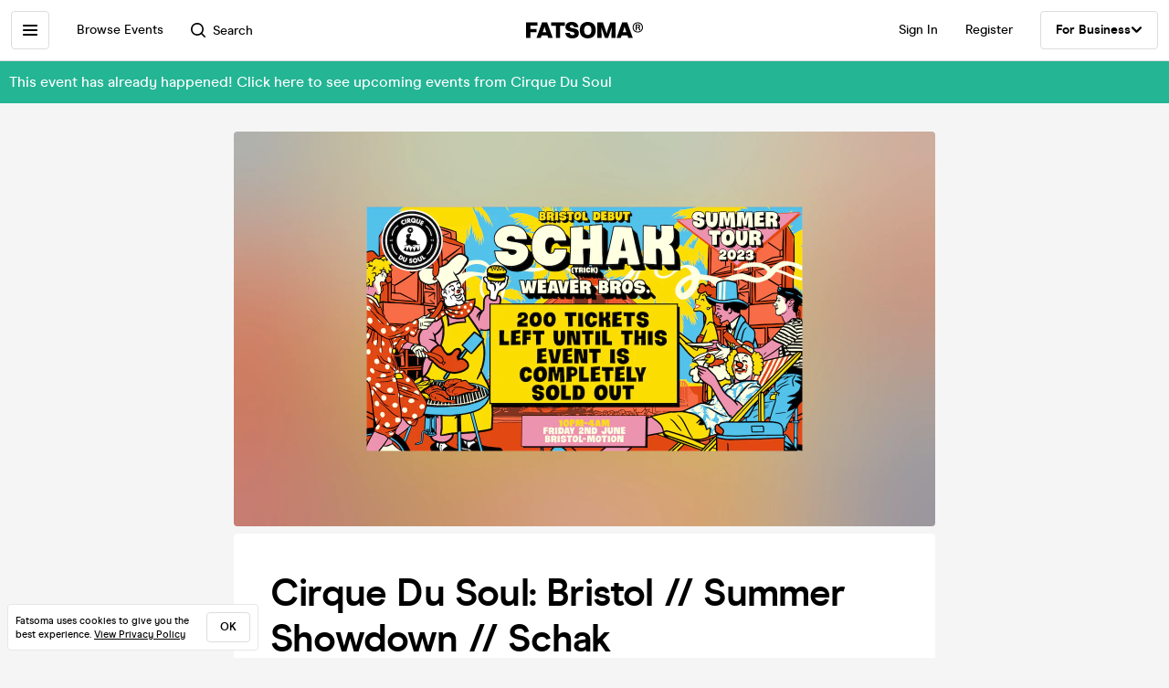

--- FILE ---
content_type: text/html; charset=utf-8
request_url: https://www.fatsoma.com/e/smwkwucq/cirque-du-soul-bristol-summer-showdown-schak
body_size: 18410
content:
<!DOCTYPE html>
<html lang="en-GB"  lang="en">
  <head>
    <meta charset="utf-8">
    <meta name="viewport" content="width=device-width, initial-scale=1, maximum-scale=1">
    <meta name="facebook-domain-verification" content="mzelo8al1f0clsgvvqh0d4pe59xjlq" />

    	<link rel="preconnect" href="//cdn.rudderlabs.com">
	<link rel="dns-prefetch" href="//cdn.rudderlabs.com">
	<link rel="preconnect" href="//api.rudderlabs.com">
	<link rel="dns-prefetch" href="//api.rudderlabs.com">
	<link rel="preconnect" href="//fatsomamilcqa.dataplane.rudderstack.com">
	<link rel="dns-prefetch" href="//fatsomamilcqa.dataplane.rudderstack.com">
	<link rel="preconnect" href="//www.google-analytics.com">
	<link rel="dns-prefetch" href="//www.google-analytics.com">
	<link rel="preconnect" href="//www.googletagmanager.com">
	<link rel="dns-prefetch" href="//www.googletagmanager.com">
	<link rel="preconnect" href="//cdn-ember.fatsoma.com">
	<link rel="dns-prefetch" href="//cdn-ember.fatsoma.com">
	<link rel="preconnect" href="//fatsoma.imgix.net">
	<link rel="dns-prefetch" href="//fatsoma.imgix.net">
	<link rel="preconnect" href="//api.fatsoma.com">
	<link rel="dns-prefetch" href="//api.fatsoma.com">
    <!-- THEMEABLE_HOOK -->
    <meta name="ember-web-app/config/environment" content="%7B%22modulePrefix%22%3A%22ember-web-app%22%2C%22podModulePrefix%22%3A%22ember-web-app%2Fpods%22%2C%22environment%22%3A%22production%22%2C%22rootURL%22%3A%22%2F%22%2C%22locationType%22%3A%22history%22%2C%22EmberENV%22%3A%7B%22EXTEND_PROTOTYPES%22%3Afalse%2C%22FEATURES%22%3A%7B%7D%2C%22_APPLICATION_TEMPLATE_WRAPPER%22%3Afalse%2C%22_DEFAULT_ASYNC_OBSERVERS%22%3Atrue%2C%22_JQUERY_INTEGRATION%22%3Afalse%2C%22_TEMPLATE_ONLY_GLIMMER_COMPONENTS%22%3Atrue%7D%2C%22LOG_SEARCH_SERVICE%22%3Afalse%2C%22LOG_REP_SERVICE%22%3Afalse%2C%22LOG_ANALYTICS_SERVICE%22%3Afalse%2C%22LOG_HEAD_TAG_LOOKUPS%22%3Afalse%2C%22LOG_METRIC_LOOKUPS%22%3Afalse%2C%22LOG_TITLE_TOKEN_LOOKUPS%22%3Afalse%2C%22LOG_INJECT_SCRIPT_TASK%22%3Afalse%2C%22LOG_FACEBOOK_PIXEL%22%3Afalse%2C%22LOG_QUEUE_TOKEN%22%3Afalse%2C%22LOG_BASKET_SERVICE%22%3Afalse%2C%22IS_CYPRESS%22%3Afalse%2C%22IS_NGROK%22%3Afalse%2C%22APP%22%3A%7B%22host%22%3A%22https%3A%2F%2Fwww.fatsoma.com%22%2C%22cookies%22%3A%7B%22domain%22%3A%22.fatsoma.com%22%2C%22path%22%3A%22%2F%22%2C%22secure%22%3Atrue%2C%22key%22%3A%22_fatsoma_token_production%22%2C%22name%22%3A%22_fatsoma_sid_production%22%2C%22anonymousIdentityName%22%3A%22_fatsoma_anonymous_id_production%22%7D%2C%22perPage%22%3A52%2C%22pastEventCutoffDate%22%3A%222020-02-01T00%3A00%3A00%2B00%3A00%22%2C%22imgix%22%3A%7B%22source%22%3A%22fatsoma.imgix.net%22%7D%2C%22cancelReservationOnReload%22%3Atrue%2C%22refundPeriodInDays%22%3A120%2C%22brandPage%22%3A%7B%22latestEventsLimit%22%3A12%2C%22eventsPerPage%22%3A24%2C%22latestPostsLimit%22%3A5%2C%22postsPerPage%22%3A12%7D%2C%22name%22%3A%22ember-web-app%22%2C%22version%22%3A%220.1.0%2B380b7662%22%7D%2C%22WHITE_LABEL_APPS%22%3A%5B%22tixs%22%2C%22thursday%2Fapp%22%2C%22whitelabel%2Fapp%22%2C%22whitelabel%2Fweb%22%5D%2C%22WHITE_LABEL_LAYOUTS_DISABLE_ANALYTICS%22%3A%5B%22tixs%22%2C%22thursday%2Fapp%22%2C%22whitelabel%2Fapp%22%5D%2C%22testEventWidget%22%3A%7B%22url%22%3A%22https%3A%2F%2Ffatsoma.local%2Fe%2Fq01qrsz5%2Ftest-for-event-widget%22%2C%22sdk%22%3A%22https%3A%2F%2Fjs.fatsoma.com%2Ffatsoma.min.js%22%7D%2C%22fastboot%22%3A%7B%22hostWhitelist%22%3A%5B%22www.fatsoma.com%3A8100%22%5D%7D%2C%22emberWebServer%22%3A%7B%22fastboot%22%3A%7B%22enabled%22%3Atrue%7D%2C%22fallbackMetaTags%22%3Afalse%7D%2C%22fatsoma%22%3A%7B%22apiKey%22%3A%22fk_ui_cust_aff50532-bbb5-45ed-9d0a-4ad144814b9f%22%2C%22homepage%22%3A%7B%22categories%22%3A%5B%22club-nights%22%2C%22gigs%22%2C%22fun-things%22%2C%22food-and-drink%22%5D%2C%22occasions%22%3A%5B%22bank-holiday%22%2C%22freshers-week%22%2C%22halloween%22%2C%22bonfire-night%22%5D%7D%7D%2C%22API%22%3A%7B%22host%22%3A%22https%3A%2F%2Fapi.fatsoma.com%22%2C%22namespace%22%3A%22v1%22%2C%22dateFormat%22%3A%22YYYY-MM-DD%22%2C%22dateTimeFormat%22%3A%22YYYY-MM-DDTHH%3Amm%3A00%22%2C%22maxDateRageInDays%22%3A4%7D%2C%22cloudflare%22%3A%7B%22turnstile%22%3A%7B%22sitekey%22%3A%220x4AAAAAABoQnJjOhdWq--w-%22%2C%22size%22%3A%22flexible%22%2C%22theme%22%3A%22light%22%7D%7D%2C%22facebook%22%3A%7B%22appId%22%3A%22205782289588562%22%2C%22scope%22%3A%22email%22%7D%2C%22versionChecker%22%3A%7B%22enabled%22%3Atrue%2C%22ignoreRoutes%22%3A%5B%22checkout%22%5D%7D%2C%22analytics%22%3A%7B%22enabled%22%3Atrue%2C%22rudderstack%22%3A%7B%22writeKey%22%3A%221zrChXxzYmXFP6HnapsITJ440cV%22%7D%7D%2C%22googleMaps%22%3A%7B%22apiKey%22%3A%22AIzaSyAuOzx43AwAM-4HeinPadBspq3XtVPZl80%22%7D%2C%22googleTagManager%22%3A%7B%22enabled%22%3Atrue%2C%22containerId%22%3A%22GTM-TNQ4BG%22%7D%2C%22queueIt%22%3A%7B%22enabled%22%3Afalse%7D%2C%22recaptcha%22%3A%7B%22siteKey%22%3A%226Lee22QUAAAAADOc7lEHvp-lKrZ0UDC0Ny9lgWcW%22%7D%2C%22locationiq%22%3A%7B%22host%22%3A%22https%3A%2F%2Feu1.locationiq.com%22%2C%22key%22%3A%22pk.5d3ef0cea37fb3305fc947726c7dc899%22%7D%2C%22dnsPrefetch%22%3A%5B%22%2F%2Fcdn.rudderlabs.com%22%2C%22%2F%2Fapi.rudderlabs.com%22%2C%22%2F%2Ffatsomamilcqa.dataplane.rudderstack.com%22%2C%22%2F%2Fwww.google-analytics.com%22%2C%22%2F%2Fwww.googletagmanager.com%22%2C%22%2F%2Fcdn-ember.fatsoma.com%22%2C%22%2F%2Ffatsoma.imgix.net%22%2C%22%2F%2Fapi.fatsoma.com%22%5D%2C%22business%22%3A%7B%22host%22%3A%22https%3A%2F%2Fbusiness.fatsoma.com%22%7D%2C%22admin%22%3A%7B%22host%22%3A%22https%3A%2F%2Fadmin.fatsoma.com%22%7D%2C%22rep%22%3A%7B%22host%22%3A%22https%3A%2F%2Freps.fatsoma.com%22%7D%2C%22widgets%22%3A%7B%22host%22%3A%22https%3A%2F%2Fwidgets.fatsoma.com%22%7D%2C%22shortener%22%3A%7B%22enabled%22%3Afalse%2C%22apiHost%22%3A%22https%3A%2F%2Fbusiness.fatsoma.com%22%2C%22host%22%3A%22https%3A%2F%2Ffatso.ma%22%7D%2C%22stripe%22%3A%7B%22sdk%22%3A%22https%3A%2F%2Fjs.stripe.com%2Fv3%2F%22%2C%22apiVersion%22%3A%222022-11-15%22%7D%2C%22klarna%22%3A%7B%22countries%22%3A%5B%7B%22value%22%3A%22GB%22%2C%22label%22%3A%22United%20Kingdom%22%7D%2C%7B%22value%22%3A%22US%22%2C%22label%22%3A%22United%20States%22%7D%2C%7B%22value%22%3A%22CA%22%2C%22label%22%3A%22Canada%22%7D%2C%7B%22value%22%3A%22AU%22%2C%22label%22%3A%22Australia%22%7D%2C%7B%22value%22%3A%22NZ%22%2C%22label%22%3A%22New%20Zealand%20%22%7D%2C%7B%22value%22%3A%22IE%22%2C%22label%22%3A%22Ireland%22%7D%2C%7B%22value%22%3A%22FR%22%2C%22label%22%3A%22France%22%7D%2C%7B%22value%22%3A%22ES%22%2C%22label%22%3A%22Spain%22%7D%2C%7B%22value%22%3A%22DE%22%2C%22label%22%3A%22Germany%22%7D%2C%7B%22value%22%3A%22AT%22%2C%22label%22%3A%22Austria%22%7D%2C%7B%22value%22%3A%22BE%22%2C%22label%22%3A%22Belgium%22%7D%2C%7B%22value%22%3A%22DK%22%2C%22label%22%3A%22Denmark%22%7D%2C%7B%22value%22%3A%22FI%22%2C%22label%22%3A%22Finland%22%7D%2C%7B%22value%22%3A%22IT%22%2C%22label%22%3A%22Italy%22%7D%2C%7B%22value%22%3A%22NL%22%2C%22label%22%3A%22Netherlands%22%7D%2C%7B%22value%22%3A%22NO%22%2C%22label%22%3A%22Norway%22%7D%2C%7B%22value%22%3A%22SE%22%2C%22label%22%3A%22Sweden%22%7D%5D%7D%2C%22themeable%22%3A%7B%22host%22%3A%22https%3A%2F%2Fcustom.fatsoma.com%22%7D%2C%22factoryGuy%22%3A%7B%22enabled%22%3Afalse%7D%2C%22contentSecurityPolicy%22%3A%7B%22font-src%22%3A%22'self'%20data%3A%20*.amazonaws.com%22%2C%22style-src%22%3A%22'self'%20'unsafe-inline'%20*.amazonaws.com%22%7D%2C%22honeybadger%22%3A%7B%22enabled%22%3Atrue%2C%22apiKey%22%3A%221a218855%22%2C%22maxBreadcrumbs%22%3A50%2C%22breadcrumbsEnabled%22%3A%7B%22dom%22%3Afalse%2C%22network%22%3Afalse%2C%22navigation%22%3Afalse%2C%22console%22%3Afalse%7D%7D%7D" />
<!-- EMBER_CLI_FASTBOOT_TITLE --><script glmr="%cursor:0%"></script><!--%+b:7%-->  <meta name="ember-cli-head-start" content><!--%+b:8%--><!--%+b:9%--><!--%+b:10%--><!--%+b:11%--><!--%+b:12%-->  <!--%+b:13%-->  <!--%+b:14%--><!--%+b:15%--><link class="ember-view" href="https://www.fatsoma.com/e/smwkwucq/cirque-du-soul-bristol-summer-showdown-schak" rel="canonical"><!--%+b:16%--><!--% %--><!--%-b:16%--><!--%-b:15%--><!--%-b:14%-->
<!--%-b:13%-->
<!--%-b:12%--><!--%+b:12%-->  <!--%+b:13%-->  <!--%+b:14%--><!--%+b:15%--><meta class="ember-view" content="fatsoma:event" property="og:type"><!--%+b:16%--><!--% %--><!--%-b:16%--><!--%-b:15%--><!--%-b:14%-->
<!--%-b:13%-->
<!--%-b:12%--><!--%+b:12%-->  <!--%+b:13%-->  <!--%+b:14%--><!--%+b:15%--><meta class="ember-view" content="Cirque Du Soul: Bristol // Summer Showdown // Schak at Motion, Bristol on 2nd Jun 2023. Buy tickets in just 2-clicks with our super-fast checkout" name="description"><!--%+b:16%--><!--% %--><!--%-b:16%--><!--%-b:15%--><!--%-b:14%-->
<!--%-b:13%-->
<!--%-b:12%--><!--%+b:12%-->  <!--%+b:13%-->  <!--%+b:14%--><!--%+b:15%--><meta class="ember-view" content="Cirque Du Soul: Bristol // Summer Showdown // Schak, Cirque Du Soul , Cirque Du Soul: Bristol // Summer Showdown // Schak tickets, Cirque Du Soul: Bristol // Summer Showdown // Schak at Motion, Cirque Du Soul: Bristol // Summer Showdown // Schak on 2nd Jun 2023, Cirque Du Soul: Bristol // Summer Showdown // Schak in Bristol" name="keywords"><!--%+b:16%--><!--% %--><!--%-b:16%--><!--%-b:15%--><!--%-b:14%-->
<!--%-b:13%-->
<!--%-b:12%--><!--%+b:12%-->  <!--%+b:13%-->  <!--%+b:14%--><!--%+b:15%--><meta class="ember-view" content="Cirque Du Soul: Bristol // Summer Showdown // Schak at Motion, Bristol on 2nd Jun 2023" property="og:title"><!--%+b:16%--><!--% %--><!--%-b:16%--><!--%-b:15%--><!--%-b:14%-->
<!--%-b:13%-->
<!--%-b:12%--><!--%+b:12%-->  <!--%+b:13%-->  <!--%+b:14%--><!--%+b:15%--><meta class="ember-view" content="Cirque Du Soul: Bristol // Summer Showdown // Schak at Motion, Bristol on 2nd Jun 2023. Buy tickets in just 2-clicks with our super-fast checkout" property="og:description"><!--%+b:16%--><!--% %--><!--%-b:16%--><!--%-b:15%--><!--%-b:14%-->
<!--%-b:13%-->
<!--%-b:12%--><!--%+b:12%-->  <!--%+b:13%-->  <!--%+b:14%--><!--%+b:15%--><meta class="ember-view" content="https://www.fatsoma.com/e/smwkwucq/cirque-du-soul-bristol-summer-showdown-schak" property="og:url"><!--%+b:16%--><!--% %--><!--%-b:16%--><!--%-b:15%--><!--%-b:14%-->
<!--%-b:13%-->
<!--%-b:12%--><!--%+b:12%-->  <!--%+b:13%-->  <!--%+b:14%--><!--%+b:15%--><meta class="ember-view" content="summary_large_image" property="twitter:card"><!--%+b:16%--><!--% %--><!--%-b:16%--><!--%-b:15%--><!--%-b:14%-->
<!--%-b:13%-->
<!--%-b:12%--><!--%+b:12%-->  <!--%+b:13%-->  <!--%+b:14%--><!--%+b:15%--><meta class="ember-view" content="Cirque Du Soul: Bristol // Summer Showdown // Schak at Motion, Bristol on 2nd Jun 2023" property="twitter:title"><!--%+b:16%--><!--% %--><!--%-b:16%--><!--%-b:15%--><!--%-b:14%-->
<!--%-b:13%-->
<!--%-b:12%--><!--%+b:12%-->  <!--%+b:13%-->  <!--%+b:14%--><!--%+b:15%--><meta class="ember-view" content="Cirque Du Soul: Bristol // Summer Showdown // Schak at Motion, Bristol on 2nd Jun 2023. Buy tickets in just 2-clicks with our super-fast checkout" property="twitter:description"><!--%+b:16%--><!--% %--><!--%-b:16%--><!--%-b:15%--><!--%-b:14%-->
<!--%-b:13%-->
<!--%-b:12%--><!--%+b:12%-->  <!--%+b:13%-->  <!--%+b:14%--><!--%+b:15%--><meta class="ember-view" content="https://fatsoma.imgix.net/W1siZiIsInB1YmxpYy8yMDIzLzUvMzAvMTUvMzgvMTEvNTkzL1NjcmVlbiBTaG90IDIwMjMtMDUtMzAgYXQgNC4zOC4wMSBQTS5wbmciXV0?auto=format%2Ccompress" property="og:image"><!--%+b:16%--><!--% %--><!--%-b:16%--><!--%-b:15%--><!--%-b:14%-->
<!--%-b:13%-->
<!--%-b:12%--><!--%+b:12%-->  <!--%+b:13%-->  <!--%+b:14%--><!--%+b:15%--><meta class="ember-view" content="https://fatsoma.imgix.net/W1siZiIsInB1YmxpYy8yMDIzLzUvMzAvMTUvMzgvMTEvNTkzL1NjcmVlbiBTaG90IDIwMjMtMDUtMzAgYXQgNC4zOC4wMSBQTS5wbmciXV0?auto=format%2Ccompress" property="twitter:image"><!--%+b:16%--><!--% %--><!--%-b:16%--><!--%-b:15%--><!--%-b:14%-->
<!--%-b:13%-->
<!--%-b:12%--><!--%-b:11%--><!--%-b:10%--><!--%-b:9%-->
<meta name="og:site_name" content="Fatsoma">
<meta name="og:app_id" content="205782289588562">
<!--%-b:8%--><meta name="ember-cli-head-end" content>
<!--%-b:7%--><link rel="preload" as="image" href="https://fatsoma.imgix.net/W1siZiIsInB1YmxpYy8yMDIzLzUvMzAvMTUvMzgvMTEvNTkzL1NjcmVlbiBTaG90IDIwMjMtMDUtMzAgYXQgNC4zOC4wMSBQTS5wbmciXV0?w=768&amp;h=432&amp;fit=fillmax&amp;fill=blur&amp;auto=format&amp;q=60" imagesrcset="https://fatsoma.imgix.net/W1siZiIsInB1YmxpYy8yMDIzLzUvMzAvMTUvMzgvMTEvNTkzL1NjcmVlbiBTaG90IDIwMjMtMDUtMzAgYXQgNC4zOC4wMSBQTS5wbmciXV0?w=750&amp;h=421.88&amp;fit=fillmax&amp;fill=blur&amp;auto=format&amp;q=60 375w, https://fatsoma.imgix.net/W1siZiIsInB1YmxpYy8yMDIzLzUvMzAvMTUvMzgvMTEvNTkzL1NjcmVlbiBTaG90IDIwMjMtMDUtMzAgYXQgNC4zOC4wMSBQTS5wbmciXV0?w=880&amp;h=495&amp;fit=fillmax&amp;fill=blur&amp;auto=format&amp;q=60 440w, https://fatsoma.imgix.net/W1siZiIsInB1YmxpYy8yMDIzLzUvMzAvMTUvMzgvMTEvNTkzL1NjcmVlbiBTaG90IDIwMjMtMDUtMzAgYXQgNC4zOC4wMSBQTS5wbmciXV0?w=1536&amp;h=864&amp;fit=fillmax&amp;fill=blur&amp;auto=format&amp;q=60 768w" imagesizes="(max-width: 768px) 100vw, 768px"><title>Cirque Du Soul: Bristol // Summer Showdown // Schak at Motion, Bristol on 2nd Jun 2023 | Fatsoma</title>

        <link rel="preload" href="https://cdn-ember.fatsoma.com/assets/fonts/fonts-91faf8bf3a0adff618db651ae6295105.css" as="style">
        <link rel="preload" href="https://cdn-ember.fatsoma.com/assets/fonts/modern-era/modernera-medium-webfont-bebbd241d1d5efe1df5924f43adba88b.woff2" as="font" type="font/woff2" crossorigin>
        <link rel="preload" href="https://cdn-ember.fatsoma.com/assets/fonts/modern-era/modernera-bold-webfont-34bb2d73bd8cc7f506fa971c24daa248.woff2" as="font" type="font/woff2" crossorigin>
        <link rel="preload" href="https://cdn-ember.fatsoma.com/assets/fonts/modern-era/modernera-extrabold-webfont-4ec3037d49bbf17480b11ff88d58b464.woff2" as="font" type="font/woff2" crossorigin>
        <link rel="preload" href="https://cdn-ember.fatsoma.com/assets/fonts/switzer/Switzer-Regular-e23161fd661d68acd57b789a9480e91c.woff2" as="font" type="font/woff2" crossorigin>
        <link rel="preload" href="https://cdn-ember.fatsoma.com/assets/fonts/switzer/Switzer-Italic-af648921f177ac9ecdb57d7c1a5c98e4.woff2" as="font" type="font/woff2" crossorigin>
        <link rel="preload" href="https://cdn-ember.fatsoma.com/assets/fonts/switzer/Switzer-Black-94893c2fd2e166588b6337620bd0e904.woff2" as="font" type="font/woff2" crossorigin>
      
<script>window.FATSOMA_VERSION = "0.1.0+380b7662";</script>
<!-- Google Tag Manager -->
<script>
if (window.location.href.indexOf('layout=tixs') === -1) {
  (function(w,d,s,l,i){w[l]=w[l]||[];w[l].push({'gtm.start':
  new Date().getTime(),event:'gtm.js'});var f=d.getElementsByTagName(s)[0],
  j=d.createElement(s),dl=l!='dataLayer'?'&l='+l:'';j.async=true;j.src=
  'https://www.googletagmanager.com/gtm.js?id='+i+dl;f.parentNode.insertBefore(j,f);
  })(window,document,'script','dataLayer','GTM-TNQ4BG');
}
</script>
<!-- End Google Tag Manager -->

<script type="text/javascript">
if (window.location.href.indexOf('layout=tixs') === -1) {
  !function(){"use strict";window.RudderSnippetVersion="3.0.60";var e="rudderanalytics";window[e]||(window[e]=[])
  ;var rudderanalytics=window[e];if(Array.isArray(rudderanalytics)){
  if(true===rudderanalytics.snippetExecuted&&window.console&&console.error){
  console.error("RudderStack JavaScript SDK snippet included more than once.")}else{rudderanalytics.snippetExecuted=true,
  window.rudderAnalyticsBuildType="legacy";var sdkBaseUrl="https://cdn.rudderlabs.com";var sdkVersion="v3"
  ;var sdkFileName="rsa.min.js";var scriptLoadingMode="async"
  ;var r=["setDefaultInstanceKey","load","ready","page","track","identify","alias","group","reset","setAnonymousId","startSession","endSession","consent"]
  ;for(var n=0;n<r.length;n++){var t=r[n];rudderanalytics[t]=function(r){return function(){var n
  ;Array.isArray(window[e])?rudderanalytics.push([r].concat(Array.prototype.slice.call(arguments))):null===(n=window[e][r])||void 0===n||n.apply(window[e],arguments)
  }}(t)}try{
  new Function('class Test{field=()=>{};test({prop=[]}={}){return prop?(prop?.property??[...prop]):import("");}}'),
  window.rudderAnalyticsBuildType="modern"}catch(i){}var d=document.head||document.getElementsByTagName("head")[0]
  ;var o=document.body||document.getElementsByTagName("body")[0];window.rudderAnalyticsAddScript=function(e,r,n){
  var t=document.createElement("script");t.src=e,t.setAttribute("data-loader","RS_JS_SDK"),r&&n&&t.setAttribute(r,n),
  "async"===scriptLoadingMode?t.async=true:"defer"===scriptLoadingMode&&(t.defer=true),
  d?d.insertBefore(t,d.firstChild):o.insertBefore(t,o.firstChild)},window.rudderAnalyticsMount=function(){!function(){
  if("undefined"==typeof globalThis){var e;var r=function getGlobal(){
  return"undefined"!=typeof self?self:"undefined"!=typeof window?window:null}();r&&Object.defineProperty(r,"globalThis",{
  value:r,configurable:true})}
  }(),window.rudderAnalyticsAddScript("".concat(sdkBaseUrl,"/").concat(sdkVersion,"/").concat(window.rudderAnalyticsBuildType,"/").concat(sdkFileName),"data-rsa-write-key","1zrChXxzYmXFP6HnapsITJ440cV")
  },
  "undefined"==typeof Promise||"undefined"==typeof globalThis?window.rudderAnalyticsAddScript("https://polyfill-fastly.io/v3/polyfill.min.js?version=3.111.0&features=Symbol%2CPromise&callback=rudderAnalyticsMount"):window.rudderAnalyticsMount()
  ;var loadOptions={};rudderanalytics.load("1zrChXxzYmXFP6HnapsITJ440cV","https://fatsomamilcqa.dataplane.rudderstack.com",loadOptions)}}}();
}
</script>


    <link rel="icon" type="image/png" sizes="32x32" href="https://cdn-ember.fatsoma.com/assets/favicon/favicon-32x32-868be184d6d2d4d529842a114ec936bc.png">
    <link rel="icon" type="image/png" sizes="16x16" href="https://cdn-ember.fatsoma.com/assets/favicon/favicon-16x16-ae589316c25f0edc61963279555b1d78.png">
    <link rel="icon" href="https://cdn-ember.fatsoma.com/assets/favicon/favicon-c573d3555620ee2cb9eb64ed44affa53.ico" type="image/ico">

    <link rel="apple-touch-icon" href="https://cdn-ember.fatsoma.com/assets/favicon/apple-touch-icon-40b0f65102a773214b8da01fe6a917c1.png" />
    <link rel="apple-touch-icon" sizes="57x57" href="https://cdn-ember.fatsoma.com/assets/favicon/apple-touch-icon-57x57-40b0f65102a773214b8da01fe6a917c1.png" />
    <link rel="apple-touch-icon" sizes="72x72" href="https://cdn-ember.fatsoma.com/assets/favicon/apple-touch-icon-72x72-5727c47186bb5a0398ec729808ffc77f.png" />
    <link rel="apple-touch-icon" sizes="76x76" href="https://cdn-ember.fatsoma.com/assets/favicon/apple-touch-icon-76x76-b61b1e2b4d0be38236906bec2c235cdd.png" />
    <link rel="apple-touch-icon" sizes="114x114" href="https://cdn-ember.fatsoma.com/assets/favicon/apple-touch-icon-114x114-955651099a80b175e72d496aea902a16.png" />
    <link rel="apple-touch-icon" sizes="120x120" href="https://cdn-ember.fatsoma.com/assets/favicon/apple-touch-icon-120x120-006580fe31ffb35e3ab60e74c00db366.png" />
    <link rel="apple-touch-icon" sizes="144x144" href="https://cdn-ember.fatsoma.com/assets/favicon/apple-touch-icon-144x144-a73c379a17eb987bf054f9180832def5.png" />
    <link rel="apple-touch-icon" sizes="152x152" href="https://cdn-ember.fatsoma.com/assets/favicon/apple-touch-icon-152x152-6cb08a6c8f810ca638b21e1f825f9498.png" />
    <link rel="apple-touch-icon" sizes="180x180" href="https://cdn-ember.fatsoma.com/assets/favicon/apple-touch-icon-180x180-6b719e805d760ed401c715b364cce850.png" />

    <link rel="preload" href="https://cdn-ember.fatsoma.com/assets/vendor-cd719aa1a6e1af1d102838988680946e.css" as="style">
    <link rel="preload" href="https://cdn-ember.fatsoma.com/assets/ember-web-app-5bf3b20c51aca65042d68012ef99982c.css" as="style">
    <link rel="preload" href="https://cdn-ember.fatsoma.com/assets/vendor-4f3773da3bd8b4e6098759a2a968da34.js" as="script">
    <link rel="preload" href="https://cdn-ember.fatsoma.com/assets/ember-web-app-c2c7b148084779de8e1a715c67ebbbb2.js" as="script">

    <link rel="stylesheet" href="https://cdn-ember.fatsoma.com/assets/fonts/fonts-91faf8bf3a0adff618db651ae6295105.css">
    <link rel="stylesheet" href="https://cdn-ember.fatsoma.com/assets/vendor-cd719aa1a6e1af1d102838988680946e.css">
    <link rel="stylesheet" href="https://cdn-ember.fatsoma.com/assets/ember-web-app-5bf3b20c51aca65042d68012ef99982c.css">

    
  </head>
  <body class="application event">
    <script type="x/boundary" id="fastboot-body-start"></script><!--%+b:0%--><!--%+b:1%--><!--%+b:2%--><!--%+b:3%--><!--%+b:4%--><!--%+b:5%--><!--% %--><!--%-b:5%-->

<!--%+b:5%--><!--%+b:6%--><!----><!--%-b:6%--><!--%-b:5%-->
<!--%+b:5%--><!----><!--%-b:5%-->

<!--%+b:5%--><!--%+b:6%--><!--%+b:7%--><!--%+b:8%-->  <!--%+b:9%--><!--%+b:10%--><!--% %--><!--%-b:10%-->

<!--%+b:10%--><!--%+b:11%--><!--%+b:12%--><div class="_wrapper_1r82zi">
  <!--%+b:13%--><!--%+b:14%--><nav class=" _sidebar_1cv4c6 _sidebar_1uxnst" data-sidebar="ember6503665">
  <div class="_header_1cv4c6">
    <!--%+b:15%--><svg class="_f-logo_1bb22y" version="1.1" viewbox="0 0 313 44" xmlns="http://www.w3.org/2000/svg" xmlns:xlink="http://www.w3.org/1999/xlink" width="128px" height="18px">
  <title>Fatsoma</title>

  <path d="M299.111 1.13C291.021 1.13 285.221 6.84 285.221 14.65C285.221 22.46 291.021 28.23 299.111 28.23C307.201 28.23 313.001 22.4 313.001 14.59C313.001 6.78 307.141 1.13 299.111 1.13V1.13ZM299.111 25.95C292.601 25.95 287.861 21.17 287.861 14.64C287.861 8.11 292.611 3.39001 299.111 3.39001C305.611 3.39001 310.361 8.23 310.361 14.58C310.361 20.93 305.551 25.94 299.111 25.94V25.95Z"></path>
  <path d="M303.331 14.94C304.681 14.24 305.441 13.02 305.441 11.27C305.441 8.35999 303.211 6.48999 299.641 6.48999H293.311V22.34H296.531V16.05H299.171C300.871 16.05 301.571 16.4 301.981 18.21L302.861 22.35H306.141L304.911 17.51C304.621 16.29 304.151 15.47 303.331 14.95V14.94ZM299.401 13.89H296.531V8.93999H299.461C301.281 8.93999 302.391 9.92999 302.391 11.45C302.391 12.97 301.281 13.9 299.401 13.9V13.89Z"></path>
  <path d="M257.389 1.10999L242.369 42.9H253.739L256.149 35.77H271.419L273.829 42.9H285.879L270.859 1.10999H257.379H257.389ZM259.059 27.29L262.519 17.15L263.819 12.3L265.119 17.15L268.579 27.29H259.059Z"></path>
  <path d="M217.619 23.91L215.699 30.97L213.719 23.91L205.749 1.10999H191.029V42.89H202.349L201.669 13.83L204.759 24.34L211.369 42.89H219.529L226.079 24.52L229.299 13.7L228.619 42.89H239.929V1.10999H225.589L217.619 23.91Z"></path>
  <path d="M165.28 0C152.05 0 143.83 8.48 143.83 22.06C143.83 35.64 152.05 44 165.28 44C178.51 44 186.73 35.58 186.73 22.06C186.73 8.54 178.51 0 165.28 0ZM165.28 34.84C159.04 34.84 155.39 30.05 155.39 22.06C155.39 14.07 159.04 9.15 165.28 9.15C171.52 9.15 175.17 14 175.17 22.06C175.17 30.12 171.58 34.84 165.28 34.84V34.84Z"></path>
  <path d="M125.941 16.97C121.141 16.05 117.081 15.26 117.081 11.98C117.081 9.95 119.001 8.66 121.841 8.66C125.491 8.66 127.591 10.44 128.271 14.13H140.321C139.081 4.24 131.231 0 122.331 0C111.571 0 105.521 5.78 105.521 13.15C105.521 22.7 113.851 24.51 120.781 26.02C125.721 27.09 129.941 28.01 129.941 31.47C129.941 33.87 127.961 35.34 124.131 35.34C120.301 35.34 117.451 33.25 116.841 29.44H104.971C106.331 39.27 113.811 44 124.011 44C134.211 44 141.501 38.84 141.501 30.05C141.501 19.96 132.931 18.31 125.941 16.97V16.97Z"></path>
  <path d="M67.2598 10.2H79.8698V42.89H91.1198V10.2H103.73V1.10999H67.2598V10.2Z"></path>
  <path d="M42.9907 1.10999L27.9707 42.9H39.3407L41.7507 35.77H57.0207L59.4307 42.9H71.4807L56.4607 1.10999H42.9807H42.9907ZM44.6607 27.29L48.1207 17.15L49.4207 12.3L50.7207 17.15L54.1807 27.29H44.6607V27.29Z"></path>
  <path d="M28.25 18.87H11.31V9.95999H30.72V1.10999H0V42.89H11.31V27.65H28.25V18.87Z"></path>
</svg>
<!--%-b:15%-->
    <!--%+b:15%--><a href="javascript:void(0)" class="_close_1cv4c6" data-test-action="true" data-action="true">
<!--%+b:16%-->    <!--%|%-->
      <svg class="_close-img_1cv4c6" width="16" height="16" viewbox="0 0 14 14" fill="none" xmlns="http://www.w3.org/2000/svg">
        <g clip-path="url(#clip0_714_1872)">
          <path d="M12.9459 13.9973C12.6725 13.9973 12.4097 13.8922 12.1994 13.6924L6.99474 8.48778L1.8006 13.6924C1.39054 14.1025 0.728129 14.1025 0.318059 13.6924C-0.0920015 13.2823 -0.0920015 12.6199 0.318059 12.2099L5.5122 7.00525L0.307549 1.8006C-0.102516 1.39054 -0.102516 0.717609 0.307549 0.30755C0.717609 -0.102517 1.39054 -0.102517 1.8006 0.30755L7.00526 5.51219L12.2099 0.30755C12.6199 -0.102517 13.2824 -0.102517 13.6924 0.30755C14.1025 0.717609 14.1025 1.38002 13.6924 1.79009L8.4878 6.99473L13.6924 12.1994C14.1025 12.6094 14.1025 13.2718 13.6924 13.6819C13.4821 13.8922 13.2193 13.9868 12.9459 13.9868V13.9973Z" fill="currentColor"></path>
        </g>
        <defs>
          <clippath id="clip0_714_1872">
            <rect width="14" height="14" fill="currentColor"></rect>
          </clippath>
        </defs>
      </svg>
    <!--%|%-->
<!--%-b:16%--></a>
<!--%-b:15%-->
  </div>

  <!--%|%-->
  <div class="Mb-18">
    <!--%+b:15%--><!--%+b:16%--><!--%+b:17%--><!--%+b:18%-->  <!--%+b:19%--><a id="ember6503666" class="ember-view _link-to_1cv4c6" data-test-link="discover" href="/discover">
      <!--%+b:20%-->All Events<!--%-b:20%-->
    </a><!--%-b:19%-->
<!--%-b:18%--><!--%-b:17%--><!--%-b:16%--><!--%-b:15%-->

    <!--%+b:15%--><!--%+b:16%--><input id="ember6503667" class="ember-text-field ember-view _search-input_1uxnst" placeholder="Browse by location" type="text"><!--%-b:16%-->
<!--%-b:15%-->
  </div>

  <!--%+b:15%--><!--%+b:16%--><div class="_section_1cv4c6" data-test-section="true">
  <!--%|%-->
    <!--%+b:17%--><!--%+b:18%--><span class="_title_1cv4c6" data-test-title="true">
  <!--%+b:19%-->Categories<!--%-b:19%-->
</span>
<!--%-b:18%--><!--%-b:17%-->
<!--%+b:17%-->      <a id="ember6503683" class="ember-view _link-to_1cv4c6" href="/discover?category-id=b5e903ca-1c7f-4ab6-868a-a4f5cdc106c2">
        Club Nights
      </a>
      <a id="ember6503684" class="ember-view _link-to_1cv4c6" href="/discover?category-id=1b24e0f9-325f-4ecc-a95c-d3a9ba767da8">
        Gigs
      </a>
      <a id="ember6503685" class="ember-view _link-to_1cv4c6" href="/discover?category-id=7c250c41-1695-4faa-b5e0-a87f0a734ece">
        Fun Things
      </a>
      <a id="ember6503686" class="ember-view _link-to_1cv4c6" href="/discover?category-id=f35b22c2-8aef-40ef-9ef3-4810a7bc51b8">
        Food &amp; Drink
      </a>
      <a id="ember6503687" class="ember-view _link-to_1cv4c6" href="/discover?category-id=e3be03b2-3d72-4123-b7da-cf0909d917cc">
        Festivals
      </a>
      <a id="ember6503688" class="ember-view _link-to_1cv4c6" href="/discover?category-id=e16a039b-da46-45b8-b34b-73dc52943359">
        Business &amp; Conferences
      </a>
      <a id="ember6503689" class="ember-view _link-to_1cv4c6" href="/discover?category-id=292067f6-677e-4af9-9196-1211e04d3039">
        Dating
      </a>
      <a id="ember6503690" class="ember-view _link-to_1cv4c6" href="/discover?category-id=732a5bc0-c494-4e3c-9479-f5703da01dc8">
        Comedy
      </a>
      <a id="ember6503691" class="ember-view _link-to_1cv4c6" href="/discover?category-id=5d6b67a3-8b83-4f1c-86e4-6ef751321c75">
        Arts &amp; Performance
      </a>
      <a id="ember6503692" class="ember-view _link-to_1cv4c6" href="/discover?category-id=f50e05d7-7cb8-4a86-ac58-d967d249ccea">
        Classes
      </a>
      <a id="ember6503693" class="ember-view _link-to_1cv4c6" href="/discover?category-id=bcd84c45-a1cb-4658-b3f4-601fda4a1c6a">
        Sports &amp; Fitness
      </a>
<!--%-b:17%-->  <!--%|%-->
</div>
<!--%-b:16%--><!--%-b:15%-->

  <!--%+b:15%--><!--%+b:16%--><div class="_section_1cv4c6" data-test-section="true">
  <!--%|%-->
    <!--%+b:17%--><!--%+b:18%--><span class="_title_1cv4c6" data-test-title="true">
  <!--%+b:19%-->For Business<!--%-b:19%-->
</span>
<!--%-b:18%--><!--%-b:17%-->
    <a class="_link-to_1cv4c6 _business-link_1uxnst" href="https://ticketing.fatsoma.com" target="_blank" rel="noreferrer noopener">
      <!--%+b:17%-->Ticketing and Event Marketing<!--%-b:17%-->
      <p class="_description_1uxnst"><!--%+b:17%-->Our all-in-one ticketing and event marketing system. Trusted by over 40,000 event organisers and venues like you.<!--%-b:17%--></p>
    </a>
    <a class="_business-item-button_1uxnst" href="https://business.fatsoma.com">
      <!--%+b:17%-->Sign in to Dashboard<!--%-b:17%-->
    </a>
    <a class="_link-to_1cv4c6 _business-link_1uxnst" href="https://madebysoma.co" target="_blank" rel="noreferrer noopener">
      <!--%+b:17%-->Made by SOMA<!--%-b:17%-->
      <p class="_description_1uxnst"><!--%+b:17%-->Transform your events business with a conversion-optimised website, bespoke app, and paid ad strategies that perform.<!--%-b:17%--></p>
    </a>
  <!--%|%-->
</div>
<!--%-b:16%--><!--%-b:15%-->

  <!--%+b:15%--><!--%+b:16%--><div class="_section_1cv4c6" data-test-section="true">
  <!--%|%-->
    <!--%+b:17%--><!--%+b:18%--><span class="_title_1cv4c6" data-test-title="true">
  <!--%+b:19%-->Reps<!--%-b:19%-->
</span>
<!--%-b:18%--><!--%-b:17%-->
    <a href="https://business.fatsoma.com/reps" target="_blank" rel="noreferrer noopener" class="_link-to_1cv4c6">
      <!--%+b:17%-->Rep Dashboard<!--%-b:17%-->
    </a>
  <!--%|%-->
</div>
<!--%-b:16%--><!--%-b:15%-->

  <!--%+b:15%--><!--%+b:16%--><div class="_section_1cv4c6" data-test-section="true">
  <!--%|%-->
    <!--%+b:17%--><!--%+b:18%--><span class="_title_1cv4c6" data-test-title="true">
  <!--%+b:19%-->Account<!--%-b:19%-->
</span>
<!--%-b:18%--><!--%-b:17%-->
<!--%+b:17%-->      <!--%+b:18%--><!--%+b:19%--><!--%+b:20%--><!--%+b:21%-->  <!--%+b:22%--><a id="ember6503668" class="ember-view _link-to_1cv4c6" rel="nofollow" data-test-link="sign-in" href="/sign-in">
        <!--%+b:23%-->Sign In<!--%-b:23%-->
      </a><!--%-b:22%-->
<!--%-b:21%--><!--%-b:20%--><!--%-b:19%--><!--%-b:18%-->
      <!--%+b:18%--><!--%+b:19%--><!--%+b:20%--><!--%+b:21%-->  <!--%+b:22%--><a id="ember6503669" class="ember-view _link-to_1cv4c6" rel="nofollow" data-test-link="register" href="/register">
        <!--%+b:23%-->Register<!--%-b:23%-->
      </a><!--%-b:22%-->
<!--%-b:21%--><!--%-b:20%--><!--%-b:19%--><!--%-b:18%-->
<!--%-b:17%-->  <!--%|%-->
</div>
<!--%-b:16%--><!--%-b:15%-->
<!--%|%-->
</nav>
<!--%-b:14%-->

<div class=" _header_1uxnst">
  <div class="_container_1uxnst">
    <!--%+b:14%--><nav class="_topbar_1in15e">
  <!--%|%-->
      <!--%+b:15%--><!--%+b:16%--><!--%+b:17%-->  <div data-test-html-tag="true" class="_header-left_1uxnst">
    <!--%|%-->
        <!--%+b:18%--><!--%+b:19%--><a href="javascript:void(0)" class="_link-to_1in15e _menu_1uxnst _icon-button_1uxnst" data-test-action="true" data-action="true">
<!--%+b:20%-->    <!--%|%-->
          <svg width="16" height="12" viewbox="0 0 16 12" fill="none" xmlns="http://www.w3.org/2000/svg">
            <path fill-rule="evenodd" clip-rule="evenodd" d="M1 0C0.447715 0 0 0.447715 0 1C0 1.55228 0.447715 2 1 2H15C15.5523 2 16 1.55228 16 1C16 0.447715 15.5523 0 15 0H1ZM0 6C0 5.44772 0.447715 5 1 5H15C15.5523 5 16 5.44772 16 6C16 6.55228 15.5523 7 15 7H1C0.447715 7 0 6.55228 0 6ZM0 11C0 10.4477 0.447715 10 1 10H15C15.5523 10 16 10.4477 16 11C16 11.5523 15.5523 12 15 12H1C0.447715 12 0 11.5523 0 11Z" fill="currentColor"></path>
          </svg>
        <!--%|%-->
<!--%-b:20%--></a>
<!--%-b:19%--><!--%-b:18%-->

        <div class="_menu-items-left_1uxnst">
          <!--%+b:18%--><!--%+b:19%--><!--%+b:20%--><!--%+b:21%-->  <!--%+b:22%--><a id="ember6503670" class="ember-view _link-to_1in15e Do _link_1uxnst" data-test-link="discover" href="/discover">
            <!--%+b:23%-->Browse Events<!--%-b:23%-->
          </a><!--%-b:22%-->
<!--%-b:21%--><!--%-b:20%--><!--%-b:19%--><!--%-b:18%-->
          <!--%+b:18%--><!--%+b:19%--><!--%+b:20%--><!--%+b:21%-->  <!--%+b:22%--><a id="ember6503671" class="ember-view _link-to_1in15e Do _search_1uxnst" data-test-link="search" href="/search">
            <!--%+b:23%--><!--%+b:24%--><!--%+b:25%-->  <div data-test-html-tag="true" class="_search-icon-inline_1uxnst">
    <!--%|%-->
              <!--%+b:26%--><svg class="_search_1403t1" version="1.1" width="16px" height="16px" fill="none" xmlns="http://www.w3.org/2000/svg" xmlns:xlink="http://www.w3.org/1999/xlink" viewbox="0 0 16 16">
  <path fill-rule="evenodd" clip-rule="evenodd" d="M6.97271 1.61798C4.01537 1.61798 1.61798 4.01537 1.61798 6.97271C1.61798 9.93005 4.01537 12.3274 6.97271 12.3274C8.45416 12.3274 9.79382 11.7269 10.7641 10.754C11.7311 9.78454 12.3274 8.44905 12.3274 6.97271C12.3274 4.01537 9.93005 1.61798 6.97271 1.61798ZM0 6.97271C0 3.12179 3.12179 0 6.97271 0C10.8236 0 13.9454 3.12179 13.9454 6.97271C13.9454 8.60379 13.3846 10.105 12.4465 11.2924L15.7639 14.6198C16.0794 14.9362 16.0786 15.4485 15.7622 15.7639C15.4458 16.0794 14.9336 16.0786 14.6181 15.7622L11.3036 12.4377C10.1144 13.3811 8.6089 13.9454 6.97271 13.9454C3.12179 13.9454 0 10.8236 0 6.97271Z" fill="currentColor"></path>
</svg>
<!--%-b:26%-->
            <!--%|%-->
  </div>
<!--%-b:25%--><!--%-b:24%--><!--%-b:23%-->
            <!--%+b:23%-->Search<!--%-b:23%-->
          </a><!--%-b:22%-->
<!--%-b:21%--><!--%-b:20%--><!--%-b:19%--><!--%-b:18%-->
        </div>
      <!--%|%-->
  </div>
<!--%-b:17%--><!--%-b:16%--><!--%-b:15%-->

      <!--%+b:15%--><!--%+b:16%--><!--%+b:17%-->  <div data-test-html-tag="true">
    <!--%|%-->
        <!--%+b:18%--><!--%+b:19%--><!--%+b:20%--><!--%+b:21%-->  <!--%+b:22%--><a id="ember6503672" class="ember-view _link-to_1in15e _logo-link_1uxnst" data-test-link="root" href="/">
          <!--%+b:23%--><svg class="_f-logo_1bb22y _logo_1uxnst" version="1.1" viewbox="0 0 313 44" xmlns="http://www.w3.org/2000/svg" xmlns:xlink="http://www.w3.org/1999/xlink" width="128px" height="18px">
  <title>Fatsoma</title>

  <path d="M299.111 1.13C291.021 1.13 285.221 6.84 285.221 14.65C285.221 22.46 291.021 28.23 299.111 28.23C307.201 28.23 313.001 22.4 313.001 14.59C313.001 6.78 307.141 1.13 299.111 1.13V1.13ZM299.111 25.95C292.601 25.95 287.861 21.17 287.861 14.64C287.861 8.11 292.611 3.39001 299.111 3.39001C305.611 3.39001 310.361 8.23 310.361 14.58C310.361 20.93 305.551 25.94 299.111 25.94V25.95Z"></path>
  <path d="M303.331 14.94C304.681 14.24 305.441 13.02 305.441 11.27C305.441 8.35999 303.211 6.48999 299.641 6.48999H293.311V22.34H296.531V16.05H299.171C300.871 16.05 301.571 16.4 301.981 18.21L302.861 22.35H306.141L304.911 17.51C304.621 16.29 304.151 15.47 303.331 14.95V14.94ZM299.401 13.89H296.531V8.93999H299.461C301.281 8.93999 302.391 9.92999 302.391 11.45C302.391 12.97 301.281 13.9 299.401 13.9V13.89Z"></path>
  <path d="M257.389 1.10999L242.369 42.9H253.739L256.149 35.77H271.419L273.829 42.9H285.879L270.859 1.10999H257.379H257.389ZM259.059 27.29L262.519 17.15L263.819 12.3L265.119 17.15L268.579 27.29H259.059Z"></path>
  <path d="M217.619 23.91L215.699 30.97L213.719 23.91L205.749 1.10999H191.029V42.89H202.349L201.669 13.83L204.759 24.34L211.369 42.89H219.529L226.079 24.52L229.299 13.7L228.619 42.89H239.929V1.10999H225.589L217.619 23.91Z"></path>
  <path d="M165.28 0C152.05 0 143.83 8.48 143.83 22.06C143.83 35.64 152.05 44 165.28 44C178.51 44 186.73 35.58 186.73 22.06C186.73 8.54 178.51 0 165.28 0ZM165.28 34.84C159.04 34.84 155.39 30.05 155.39 22.06C155.39 14.07 159.04 9.15 165.28 9.15C171.52 9.15 175.17 14 175.17 22.06C175.17 30.12 171.58 34.84 165.28 34.84V34.84Z"></path>
  <path d="M125.941 16.97C121.141 16.05 117.081 15.26 117.081 11.98C117.081 9.95 119.001 8.66 121.841 8.66C125.491 8.66 127.591 10.44 128.271 14.13H140.321C139.081 4.24 131.231 0 122.331 0C111.571 0 105.521 5.78 105.521 13.15C105.521 22.7 113.851 24.51 120.781 26.02C125.721 27.09 129.941 28.01 129.941 31.47C129.941 33.87 127.961 35.34 124.131 35.34C120.301 35.34 117.451 33.25 116.841 29.44H104.971C106.331 39.27 113.811 44 124.011 44C134.211 44 141.501 38.84 141.501 30.05C141.501 19.96 132.931 18.31 125.941 16.97V16.97Z"></path>
  <path d="M67.2598 10.2H79.8698V42.89H91.1198V10.2H103.73V1.10999H67.2598V10.2Z"></path>
  <path d="M42.9907 1.10999L27.9707 42.9H39.3407L41.7507 35.77H57.0207L59.4307 42.9H71.4807L56.4607 1.10999H42.9807H42.9907ZM44.6607 27.29L48.1207 17.15L49.4207 12.3L50.7207 17.15L54.1807 27.29H44.6607V27.29Z"></path>
  <path d="M28.25 18.87H11.31V9.95999H30.72V1.10999H0V42.89H11.31V27.65H28.25V18.87Z"></path>
</svg>
<!--%-b:23%-->
        </a><!--%-b:22%-->
<!--%-b:21%--><!--%-b:20%--><!--%-b:19%--><!--%-b:18%-->
      <!--%|%-->
  </div>
<!--%-b:17%--><!--%-b:16%--><!--%-b:15%-->

      <!--%+b:15%--><!--%+b:16%--><!--%+b:17%-->  <div data-test-html-tag="true" class="_header-right_1uxnst">
    <!--%|%-->
        <div class="_menu-items-right_1uxnst">
<!--%+b:18%-->            <!--%+b:19%--><!--%+b:20%--><!--%+b:21%--><!--%+b:22%-->  <!--%+b:23%--><a id="ember6503673" class="ember-view _link-to_1in15e Do _link_1uxnst" rel="nofollow" data-test-link="sign-in" href="/sign-in">
              <!--%+b:24%-->Sign In<!--%-b:24%-->
            </a><!--%-b:23%-->
<!--%-b:22%--><!--%-b:21%--><!--%-b:20%--><!--%-b:19%-->
            <!--%+b:19%--><!--%+b:20%--><!--%+b:21%--><!--%+b:22%-->  <!--%+b:23%--><a id="ember6503674" class="ember-view _link-to_1in15e Do _link_1uxnst" rel="nofollow" data-test-link="register" href="/register">
              <!--%+b:24%-->Register<!--%-b:24%-->
            </a><!--%-b:23%-->
<!--%-b:22%--><!--%-b:21%--><!--%-b:20%--><!--%-b:19%-->
<!--%-b:18%-->        </div>
        <!--%+b:18%--><!--%+b:19%--><!--%+b:20%--><!--%+b:21%-->  <!--%+b:22%--><a id="ember6503675" class="ember-view _link-to_1in15e _search-mobile_1uxnst" data-test-link="search" href="/search">
          <!--%+b:23%--><!--%+b:24%--><!--%+b:25%-->  <div data-test-html-tag="true" class="_icon-button_1uxnst _link_1uxnst">
    <!--%|%-->
            <!--%+b:26%--><svg class="_search_1403t1" version="1.1" width="16px" height="16px" fill="none" xmlns="http://www.w3.org/2000/svg" xmlns:xlink="http://www.w3.org/1999/xlink" viewbox="0 0 16 16">
  <path fill-rule="evenodd" clip-rule="evenodd" d="M6.97271 1.61798C4.01537 1.61798 1.61798 4.01537 1.61798 6.97271C1.61798 9.93005 4.01537 12.3274 6.97271 12.3274C8.45416 12.3274 9.79382 11.7269 10.7641 10.754C11.7311 9.78454 12.3274 8.44905 12.3274 6.97271C12.3274 4.01537 9.93005 1.61798 6.97271 1.61798ZM0 6.97271C0 3.12179 3.12179 0 6.97271 0C10.8236 0 13.9454 3.12179 13.9454 6.97271C13.9454 8.60379 13.3846 10.105 12.4465 11.2924L15.7639 14.6198C16.0794 14.9362 16.0786 15.4485 15.7622 15.7639C15.4458 16.0794 14.9336 16.0786 14.6181 15.7622L11.3036 12.4377C10.1144 13.3811 8.6089 13.9454 6.97271 13.9454C3.12179 13.9454 0 10.8236 0 6.97271Z" fill="currentColor"></path>
</svg>
<!--%-b:26%-->
          <!--%|%-->
  </div>
<!--%-b:25%--><!--%-b:24%--><!--%-b:23%-->
        </a><!--%-b:22%-->
<!--%-b:21%--><!--%-b:20%--><!--%-b:19%--><!--%-b:18%-->

        <div class="_business-dropdown_1uxnst">
          <button class="_button_1uxnst" type="button">
            <!--%+b:18%-->For Business<!--%-b:18%-->
            <!--%+b:18%--><div class="_arrow_1f6wt9">
<!--%|%-->  <svg version="1.1" width="13px" height="9px" xmlns="http://www.w3.org/2000/svg" xmlns:xlink="http://www.w3.org/1999/xlink" x="0px" y="0px" viewbox="0 0 146 100" style="enable-background:new 0 0 146 100;" xml:space="preserve">
    <g>
      <path d="M73.3,87.8c-3.2,0-6.4-1.2-8.9-3.7L14.3,34c-4.9-4.9-4.9-12.8,0-17.7c4.9-4.9,12.8-4.9,17.7,0l41.2,41.2L114,15.9c4.9-4.9,12.8-4.9,17.7,0c4.9,4.9,4.9,12.8,0,17.7L82.2,84.1C79.7,86.6,76.5,87.8,73.3,87.8z"></path>
    </g>
  </svg>
</div>
<!--%-b:18%-->
          </button>

          <div class="_business-dropdown-content_1uxnst">
            <div class="_business-item_1uxnst">
              <div class="_business-item-image_1uxnst">
                <img class="_business-item-img_1uxnst" src="https://cdn-ember.fatsoma.com/assets/components/header/for-business-ticketing-09545bbf8ed91091a0e9221aa3cf6085.jpg" alt="Ticketing and Event Marketing">
              </div>

              <div class>
                <a class="_business-item-link_1uxnst" href="https://ticketing.fatsoma.com">
                  <div class="_business-item-title_1uxnst">
                    <!--%+b:18%-->Ticketing and Event Marketing<!--%-b:18%-->
                  <svg class="_business-item-arrow_1uxnst" width="7" height="11" viewbox="0 0 7 11" fill="none" xmlns="http://www.w3.org/2000/svg">
                    <path fill-rule="evenodd" clip-rule="evenodd" d="M0.337815 10.2071C-0.0527092 9.81658 -0.0527092 9.18342 0.337815 8.79289L3.63071 5.5L0.337815 2.20711C-0.0527091 1.81658 -0.0527091 1.18342 0.337815 0.792893C0.728339 0.402369 1.3615 0.402369 1.75203 0.792893L5.75203 4.79289C6.14255 5.18342 6.14255 5.81658 5.75203 6.20711L1.75203 10.2071C1.3615 10.5976 0.728339 10.5976 0.337815 10.2071Z" fill="white"></path>
                  </svg>
                  </div>
                  <p class="_business-item-description_1uxnst">
                    <!--%+b:18%-->Our all-in-one ticketing and event marketing system. Trusted by over 40,000 event organisers and venues like you.<!--%-b:18%-->
                  </p>
                </a>
                <a class="_business-item-button_1uxnst" href="https://business.fatsoma.com">
                  <!--%+b:18%-->Sign in to Dashboard<!--%-b:18%-->
                </a>
              </div>
            </div>

            <a class="_business-item_1uxnst" href="https://madebysoma.co">
              <div class="_business-item-image_1uxnst">
                <img class="_business-item-img_1uxnst" src="https://cdn-ember.fatsoma.com/assets/components/header/for-business-soma-ae0a9f248d93e4c97f7adbc64dd8345e.jpg" alt="Made by SOMA">
              </div>

              <div class>
                <div class="_business-item-title_1uxnst">
                  <!--%+b:18%-->Made by SOMA<!--%-b:18%-->
                  <svg class="_business-item-arrow_1uxnst" width="7" height="11" viewbox="0 0 7 11" fill="none" xmlns="http://www.w3.org/2000/svg">
                    <path fill-rule="evenodd" clip-rule="evenodd" d="M0.337815 10.2071C-0.0527092 9.81658 -0.0527092 9.18342 0.337815 8.79289L3.63071 5.5L0.337815 2.20711C-0.0527091 1.81658 -0.0527091 1.18342 0.337815 0.792893C0.728339 0.402369 1.3615 0.402369 1.75203 0.792893L5.75203 4.79289C6.14255 5.18342 6.14255 5.81658 5.75203 6.20711L1.75203 10.2071C1.3615 10.5976 0.728339 10.5976 0.337815 10.2071Z" fill="white"></path>
                  </svg>
                </div>
                <p class="_business-item-description_1uxnst">
                  <!--%+b:18%-->Transform your events business with a conversion-optimised website, bespoke app, and paid ad strategies that perform.<!--%-b:18%-->
                </p>
              </div>
            </a>
          </div>
        </div>
      <!--%|%-->
  </div>
<!--%-b:17%--><!--%-b:16%--><!--%-b:15%-->
    <!--%|%-->
</nav>
<!--%-b:14%-->
  </div>
</div>
<!--%-b:13%-->
  <!--%+b:13%--><!--%+b:14%--><!----><!--%-b:14%--><!--%-b:13%-->
  <!--%+b:13%--><!--%+b:14%--><!----><!--%-b:14%--><!--%-b:13%-->
  <!--%|%-->  <!--%|%-->
  <!--%+b:13%--><!--%+b:14%-->  <div class="_expired-header_rjict7">
    <!--%+b:15%--><a id="ember6503676" class="ember-view _expired-link_rjict7" href="/p/cirquedusoul/events">
      <!--%+b:16%-->This event has already happened! Click here to see upcoming events from Cirque Du Soul <!--%-b:16%-->
    </a><!--%-b:15%-->
  </div>
<!--%-b:14%--><!--%-b:13%-->

  <!--%+b:13%--><div class="_container_1w4bwn" data-test-container="true">
<!--%+b:14%-->    <!--%|%-->
    <div class="_layout_1cilf3">
      <div class="_event_1cilf3">
        <!--%+b:15%--><div class="_img_1x5wfg">
<!--%+b:16%-->    <!--%+b:17%--><img src="https://fatsoma.imgix.net/W1siZiIsInB1YmxpYy8yMDIzLzUvMzAvMTUvMzgvMTEvNTkzL1NjcmVlbiBTaG90IDIwMjMtMDUtMzAgYXQgNC4zOC4wMSBQTS5wbmciXV0?w=768&amp;h=432&amp;fit=fillmax&amp;fill=blur&amp;auto=format&amp;q=60" sizes="(max-width: 768px) 100vw, 768px" srcset="https://fatsoma.imgix.net/W1siZiIsInB1YmxpYy8yMDIzLzUvMzAvMTUvMzgvMTEvNTkzL1NjcmVlbiBTaG90IDIwMjMtMDUtMzAgYXQgNC4zOC4wMSBQTS5wbmciXV0?w=750&amp;h=421.88&amp;fit=fillmax&amp;fill=blur&amp;auto=format&amp;q=60 375w, https://fatsoma.imgix.net/W1siZiIsInB1YmxpYy8yMDIzLzUvMzAvMTUvMzgvMTEvNTkzL1NjcmVlbiBTaG90IDIwMjMtMDUtMzAgYXQgNC4zOC4wMSBQTS5wbmciXV0?w=880&amp;h=495&amp;fit=fillmax&amp;fill=blur&amp;auto=format&amp;q=60 440w, https://fatsoma.imgix.net/W1siZiIsInB1YmxpYy8yMDIzLzUvMzAvMTUvMzgvMTEvNTkzL1NjcmVlbiBTaG90IDIwMjMtMDUtMzAgYXQgNC4zOC4wMSBQTS5wbmciXV0?w=1536&amp;h=864&amp;fit=fillmax&amp;fill=blur&amp;auto=format&amp;q=60 768w" width="100%" height="100%" class="_event-image_1x5wfg" fetchpriority="high" alt="Cirque Du Soul: Bristol // Summer Showdown // Schak">
<!--%-b:17%-->
<!--%-b:16%--></div>

<!--%+b:16%--><!--%+b:17%--><!----><!--%-b:17%--><!--%-b:16%-->
<!--%+b:16%--><!--%+b:17%--><!----><!--%-b:17%--><!--%-b:16%-->

<div class="_card_1x5wfg">
  <h1 class="_event-heading_1x5wfg"><!--%+b:16%-->Cirque Du Soul: Bristol // Summer Showdown // Schak<!--%-b:16%--></h1>

  <div class="_info_1x5wfg">
    <img class="_icon_1x5wfg" src="https://cdn-ember.fatsoma.com/assets/components/page/event/card/time-677bb7dab894783d1bcc47de69fb0f96.svg" alt="Event Time" width="20px" height="20px">
      <!--%+b:16%--><!--%+b:17%-->  <span><!--%+b:18%-->Fri 2nd Jun 2023 at 10:00pm<!--%-b:18%--><span><span class="_spacer_i4zxza">-</span><!--%+b:18%-->Sat 3rd Jun 2023 at 4:00am<!--%-b:18%--></span></span>
<!--%-b:17%--><!--%-b:16%-->
  </div>

  <div class="_info_1x5wfg">
    <img class="_icon_1x5wfg" src="https://cdn-ember.fatsoma.com/assets/components/page/event/card/location-0e70634839e4e8e0cdb1e101313fb7b6.svg" alt="Event Location" width="20px" height="20px">
    <!--%+b:16%-->Motion<!--%-b:16%-->, <!--%+b:16%-->Bristol<!--%-b:16%-->
  </div>

<!--%+b:16%-->    <div class="_info_1x5wfg">
      <img class="_icon_1x5wfg" src="https://cdn-ember.fatsoma.com/assets/components/page/event/card/ticket-387ee0ea6fcd691e91163f4459ba4b2b.svg" alt="Event Price" width="20px" height="20px">
      <!--%+b:17%-->£10 - £14<!--%-b:17%-->
<!--%+b:17%-->        <span class="_info-fee_1x5wfg"><!--%+b:18%-->+ fees<!--%-b:18%--></span>
<!--%-b:17%-->    </div>
<!--%-b:16%-->
<!--%+b:16%--><!----><!--%-b:16%-->
<!--%+b:16%-->    <div class="_optional-info_1x5wfg">
<!--%+b:17%-->        <div class="_last-entry_1x5wfg">
          <div class="_icon-small-wrapper_1x5wfg">
            <img class="_icon-small_1x5wfg" src="https://cdn-ember.fatsoma.com/assets/components/page/event/card/door-time-ed741bc779a5fb849b013b6806fcac8e.svg" alt="Last Entry Time" width="20px" height="20px">
          </div>
          <!--%+b:18%-->Last entry time<!--%-b:18%-->: <!--%+b:18%-->1.30am<!--%-b:18%-->
        </div>
<!--%-b:17%-->
<!--%+b:17%-->        <div class="_age-restrictions_1x5wfg">
          <div class="_icon-small-wrapper_1x5wfg">
            <img class="_icon-small_1x5wfg" src="https://cdn-ember.fatsoma.com/assets/components/page/event/card/age-f618b8656428b5ac6aec80134d645bbf.svg" alt="Age Restrictions" width="20px" height="20px">
          </div>
          <!--%+b:18%-->Age restrictions<!--%-b:18%-->: <!--%+b:18%-->18<!--%-b:18%-->
        </div>
<!--%-b:17%-->    </div>
<!--%-b:16%-->  <!--%+b:16%--><div class="_brand_1gtcda _brand-card_1x5wfg">
  <div class="_img_1gtcda">
<!--%+b:17%-->      <!--%+b:18%--><img width="100%" height="100%" class="_file_1gtcda" fetchpriority="high">
<!--%-b:18%-->
<!--%-b:17%-->  </div>
  <div class>
    <!--%+b:17%--><a id="ember6503677" class="ember-view _link_1gtcda" href="/p/cirquedusoul">
      <span class="_name_1gtcda">
        <!--%+b:18%-->Cirque Du Soul <!--%-b:18%-->
<!--%+b:18%--><!----><!--%-b:18%-->      </span>
    </a><!--%-b:17%-->
    <div class="_followers_1gtcda">
      <!--%+b:17%-->23.5k<!--%-b:17%-->
      <span data-text-text="followers"><!--%+b:17%-->Followers<!--%-b:17%--></span>
    </div>
  </div>
</div>
<!--%-b:16%-->
</div>

<!--%+b:16%-->  <!---->

  <!---->

    <div class="_card_1x5wfg">
      <div class="_card-header_1x5wfg">
        <h2 class="_card-title_1x5wfg _card-title--tickets_1x5wfg">Tickets</h2>
<!---->      </div>

<!---->
        <fieldset class="_items-list_1x5wfg">
          <div>
      <div data-items-list-group="true">
      <table class="_table_is6yjh">
        <tbody>
            <!---->
<tr class="_row_1ci0w8" disabled>
  <td class="_name_1ci0w8" width="50%">
    1st Release

<!---->
<!---->
<!---->  </td>
  <td>
      <span class>
        Sold Out
      </span>
      <br>

    <span class="_price_1ci0w8">
      £10.00 +
    </span>

      <div class="_fee_1ci0w8">
        £1.00 booking fee
      </div>
  </td>
  <td>
    <div class="_qty_dt8eqj">
  <div class="_group_dt8eqj">
    <label class="_label_dt8eqj">
      Qty
    </label>

    <select class="_select_dt8eqj" disabled aria-label="Quantity Select" data-theme="select">
        <option value="0" selected>
          0
        </option>
    </select>
  </div>
</div>

  </td>
</tr>

<!---->
            <!---->
<tr class="_row_1ci0w8" disabled>
  <td class="_name_1ci0w8" width="50%">
    2nd Release 

<!---->
<!---->
<!---->  </td>
  <td>
      <span class>
        Sold Out
      </span>
      <br>

    <span class="_price_1ci0w8">
      £12.00 +
    </span>

      <div class="_fee_1ci0w8">
        £1.20 booking fee
      </div>
  </td>
  <td>
    <div class="_qty_dt8eqj">
  <div class="_group_dt8eqj">
    <label class="_label_dt8eqj">
      Qty
    </label>

    <select class="_select_dt8eqj" disabled aria-label="Quantity Select" data-theme="select">
        <option value="0" selected>
          0
        </option>
    </select>
  </div>
</div>

  </td>
</tr>

<!---->
            <!---->
<tr class="_row_1ci0w8" disabled>
  <td class="_name_1ci0w8" width="50%">
    3rd Release

<!---->
<!---->
<!---->  </td>
  <td>
      <span class>
        Off Sale
      </span>
      <br>

    <span class="_price_1ci0w8">
      £14.00 +
    </span>

      <div class="_fee_1ci0w8">
        £1.40 booking fee
      </div>
  </td>
  <td>
    <div class="_qty_dt8eqj">
  <div class="_group_dt8eqj">
    <label class="_label_dt8eqj">
      Qty
    </label>

    <select class="_select_dt8eqj" disabled aria-label="Quantity Select" data-theme="select">
        <option value="0" selected>
          0
        </option>
    </select>
  </div>
</div>

  </td>
</tr>

<!---->
            <!---->
<tr class="_row_1ci0w8" disabled>
  <td class="_name_1ci0w8" width="50%">
    2nd Release - Group Tickets 

<!---->
<!---->
      <a href="javascript:void(0)" class="_toggle_1ci0w8" data-test-action="true" data-action="true">
    
        More
      
</a>

  </td>
  <td>
      <span class>
        Sold Out
      </span>
      <br>

    <span class="_price_1ci0w8">
      £10.00 +
    </span>

      <div class="_fee_1ci0w8">
        £1.00 booking fee
      </div>
  </td>
  <td>
    <div class="_qty_dt8eqj">
  <div class="_group_dt8eqj">
    <label class="_label_dt8eqj">
      Qty
    </label>

    <select class="_select_dt8eqj" disabled aria-label="Quantity Select" data-theme="select">
        <option value="0" selected>
          0
        </option>
    </select>
  </div>
</div>

  </td>
</tr>

  <tr class="_description_1ci0w8" hidden>
    <td colspan="4">
      <p>This ticket can only be purchased as part of a group of 4 or more</p>
    </td>
  </tr>

            <!---->
<tr class="_row_1ci0w8" disabled>
  <td class="_name_1ci0w8" width="50%">
    2nd Release (Early Entry)

<!---->
<!---->
<!---->  </td>
  <td>
      <span class>
        Sold Out
      </span>
      <br>

    <span class="_price_1ci0w8">
      £10.00 +
    </span>

      <div class="_fee_1ci0w8">
        £1.00 booking fee
      </div>
  </td>
  <td>
    <div class="_qty_dt8eqj">
  <div class="_group_dt8eqj">
    <label class="_label_dt8eqj">
      Qty
    </label>

    <select class="_select_dt8eqj" disabled aria-label="Quantity Select" data-theme="select">
        <option value="0" selected>
          0
        </option>
    </select>
  </div>
</div>

  </td>
</tr>

<!---->
            <!---->
<tr class="_row_1ci0w8" disabled>
  <td class="_name_1ci0w8" width="50%">
    3rd Release - Group Tickets 

<!---->
<!---->
      <a href="javascript:void(0)" class="_toggle_1ci0w8" data-test-action="true" data-action="true">
    
        More
      
</a>

  </td>
  <td>
      <span class>
        Off Sale
      </span>
      <br>

    <span class="_price_1ci0w8">
      £12.00 +
    </span>

      <div class="_fee_1ci0w8">
        £1.20 booking fee
      </div>
  </td>
  <td>
    <div class="_qty_dt8eqj">
  <div class="_group_dt8eqj">
    <label class="_label_dt8eqj">
      Qty
    </label>

    <select class="_select_dt8eqj" disabled aria-label="Quantity Select" data-theme="select">
        <option value="0" selected>
          0
        </option>
    </select>
  </div>
</div>

  </td>
</tr>

  <tr class="_description_1ci0w8" hidden>
    <td colspan="4">
      <p>Buy 4 or more for £12 each</p>
    </td>
  </tr>

            <!---->
<tr class="_row_1ci0w8" disabled>
  <td class="_name_1ci0w8" width="50%">
    3rd Release (Early Entry)

<!---->
<!---->
<!---->  </td>
  <td>
      <span class>
        Off Sale
      </span>
      <br>

    <span class="_price_1ci0w8">
      £12.00 +
    </span>

      <div class="_fee_1ci0w8">
        £1.20 booking fee
      </div>
  </td>
  <td>
    <div class="_qty_dt8eqj">
  <div class="_group_dt8eqj">
    <label class="_label_dt8eqj">
      Qty
    </label>

    <select class="_select_dt8eqj" disabled aria-label="Quantity Select" data-theme="select">
        <option value="0" selected>
          0
        </option>
    </select>
  </div>
</div>

  </td>
</tr>

<!---->
        </tbody>
      </table>
</div>


<!---->
      <div class="_summary-row_1tdkub">
          <div class="_summary-text_1tdkub">
            <span>
    Nothing selected yet
</span>

          </div>

        <div class="_button_1tdkub">
            <button class="_is-pending_192h79 _button_192h79" data-test-button="true" disabled data-theme="button" type="submit">
    <div class="_f-pending_11uec0 _spinner_192h79" data-test-pending="true">
   <span class="_text_11uec0">Loading...</span>
</div>

    
                  Tickets on sale soon
            
</button>

        </div>
      </div>
</div>

        </fieldset>

<!---->    </div>

<!----><!--%-b:16%-->
<!--%+b:16%--><!--%+b:17%--><!----><!--%-b:17%--><!--%-b:16%-->

<!--%+b:16%--><!--%+b:17%--><!----><!--%-b:17%--><!--%-b:16%-->

<div class="_card_1x5wfg">
  <h2 class="_card-title_1x5wfg"><!--%+b:16%-->Cirque Du Soul: Bristol // Summer Showdown // Schak<!--%-b:16%--></h2>
  <!--%+b:16%--><div class="_f-html_mxf5ss" data-test-html="true">
    <!--%+b:17%--><!--%glmr%--><p>We’re heading back to Motion for one of our biggest shows to date! </p>
<p><br></p>
<p>Here’s what you can expect from our Summer Closing Party! </p>
<p><br></p><h4>🔈 - 3 Stages of Music</h4>
<h4>🎧 - 15 + Artists</h4>
<h4>🎵 - House / Disco / Garage / Drum &amp; Bass / Hip Hop</h4>
<h4>🍔 - Food Stalls</h4>
<h4>🎠 - Fairground Rides &amp; Bouncy Castle</h4>
<h4>👕 - Giveaways</h4>
<h4>🎭 - Circus Performers</h4>
<h4>🎉 - Immersive Decor </h4><!--%glmr%--><!--%-b:17%-->
  </div>
<!--%-b:16%-->
</div>

<!--%+b:16%--><!--%+b:17%-->  <div class="_card_156mqb _card_1x5wfg">
    <div class>
      <h2 class="_title_156mqb _card-title_1x5wfg">
        <!--%+b:18%-->Venue<!--%-b:18%-->
      </h2>
    </div>
    <div class="_location_156mqb">
      <div>
        <div class="_name_156mqb">
          <!--%+b:18%-->Motion<!--%-b:18%-->
        </div>
        <div class="_address_156mqb">
          <!--%+b:18%-->74-78 Avon St, Bristol BS2 0PX, UK<!--%-b:18%-->
        </div>
      </div>
      <div>
        <a class="_link_156mqb" href="https://maps.google.com/maps?daddr=51.449363,-2.5758872" target="_blank" rel="noopener noreferrer">
          <!--%+b:18%-->Open in Maps<!--%-b:18%-->
        </a>
      </div>
    </div>
  </div>
<!--%-b:17%--><!--%-b:16%-->
<!--%-b:15%-->
      </div>
    </div>
  <!--%|%-->
<!--%-b:14%--></div>
<!--%-b:13%-->

  <!--%+b:13%--><!--%+b:14%-->	<div class="_section_g4zesb">
		<div class="_container_1w4bwn _container_g4zesb" data-test-container="true">
    
			<div class="_title_g4zesb">
				Tags
			</div>

			<div class="_tags_g4zesb">
					<a id="ember6503694" class="ember-view _tag_g4zesb" href="/l/gb/bristol">
						What's On Bristol
					</a>
					<a id="ember6503695" class="ember-view _tag_g4zesb" href="/l/gb/bristol/c/club-nights">
						Club Nights in Bristol
					</a>
			</div>
		
</div>

	</div>
<!--%-b:14%--><!--%-b:13%-->
<!--%|%-->
<!--%|%-->
  <!--%+b:13%--><!--%+b:14%-->  <div class="_consent_11flek">
    <div class="_text_11flek">
      <!--%+b:15%-->Fatsoma uses cookies to give you the best experience.<!--%-b:15%-->
      <!--%+b:15%--><a id="ember6503678" class="ember-view _link_11flek" href="/policies/privacy">
        <!--%+b:16%-->View Privacy Policy<!--%-b:16%-->
      </a><!--%-b:15%-->
    </div>

    <div class="_align-right_11flek">
      <!--%+b:15%--><button class="_--secondary_192h79 _button_192h79 _button_11flek" data-test-button="true" data-theme="button" type="submit">
<!--%+b:16%--><!----><!--%-b:16%--><!--%+b:16%-->    <!--%+b:17%-->ok<!--%-b:17%-->
<!--%-b:16%--></button>
<!--%-b:15%-->
    </div>
  </div>
<!--%-b:14%--><!--%-b:13%-->
  <!--%+b:13%--><footer class="_footer_1392va">
  <!--%+b:14%--><div class="_container_1w4bwn _container_1392va" data-test-container="true">
<!--%+b:15%-->    <!--%|%-->
    <nav class="_nav_1392va">
      <div class="_column_1392va _company_1392va">
        <!--%+b:16%--><a id="ember6503679" class="ember-view" href="/">
          <!--%+b:17%--><svg class="_f-logo_1bb22y _logo_1392va" version="1.1" viewbox="0 0 313 44" xmlns="http://www.w3.org/2000/svg" xmlns:xlink="http://www.w3.org/1999/xlink" width="106px" height="20px">
  <title>Fatsoma</title>

  <path d="M299.111 1.13C291.021 1.13 285.221 6.84 285.221 14.65C285.221 22.46 291.021 28.23 299.111 28.23C307.201 28.23 313.001 22.4 313.001 14.59C313.001 6.78 307.141 1.13 299.111 1.13V1.13ZM299.111 25.95C292.601 25.95 287.861 21.17 287.861 14.64C287.861 8.11 292.611 3.39001 299.111 3.39001C305.611 3.39001 310.361 8.23 310.361 14.58C310.361 20.93 305.551 25.94 299.111 25.94V25.95Z"></path>
  <path d="M303.331 14.94C304.681 14.24 305.441 13.02 305.441 11.27C305.441 8.35999 303.211 6.48999 299.641 6.48999H293.311V22.34H296.531V16.05H299.171C300.871 16.05 301.571 16.4 301.981 18.21L302.861 22.35H306.141L304.911 17.51C304.621 16.29 304.151 15.47 303.331 14.95V14.94ZM299.401 13.89H296.531V8.93999H299.461C301.281 8.93999 302.391 9.92999 302.391 11.45C302.391 12.97 301.281 13.9 299.401 13.9V13.89Z"></path>
  <path d="M257.389 1.10999L242.369 42.9H253.739L256.149 35.77H271.419L273.829 42.9H285.879L270.859 1.10999H257.379H257.389ZM259.059 27.29L262.519 17.15L263.819 12.3L265.119 17.15L268.579 27.29H259.059Z"></path>
  <path d="M217.619 23.91L215.699 30.97L213.719 23.91L205.749 1.10999H191.029V42.89H202.349L201.669 13.83L204.759 24.34L211.369 42.89H219.529L226.079 24.52L229.299 13.7L228.619 42.89H239.929V1.10999H225.589L217.619 23.91Z"></path>
  <path d="M165.28 0C152.05 0 143.83 8.48 143.83 22.06C143.83 35.64 152.05 44 165.28 44C178.51 44 186.73 35.58 186.73 22.06C186.73 8.54 178.51 0 165.28 0ZM165.28 34.84C159.04 34.84 155.39 30.05 155.39 22.06C155.39 14.07 159.04 9.15 165.28 9.15C171.52 9.15 175.17 14 175.17 22.06C175.17 30.12 171.58 34.84 165.28 34.84V34.84Z"></path>
  <path d="M125.941 16.97C121.141 16.05 117.081 15.26 117.081 11.98C117.081 9.95 119.001 8.66 121.841 8.66C125.491 8.66 127.591 10.44 128.271 14.13H140.321C139.081 4.24 131.231 0 122.331 0C111.571 0 105.521 5.78 105.521 13.15C105.521 22.7 113.851 24.51 120.781 26.02C125.721 27.09 129.941 28.01 129.941 31.47C129.941 33.87 127.961 35.34 124.131 35.34C120.301 35.34 117.451 33.25 116.841 29.44H104.971C106.331 39.27 113.811 44 124.011 44C134.211 44 141.501 38.84 141.501 30.05C141.501 19.96 132.931 18.31 125.941 16.97V16.97Z"></path>
  <path d="M67.2598 10.2H79.8698V42.89H91.1198V10.2H103.73V1.10999H67.2598V10.2Z"></path>
  <path d="M42.9907 1.10999L27.9707 42.9H39.3407L41.7507 35.77H57.0207L59.4307 42.9H71.4807L56.4607 1.10999H42.9807H42.9907ZM44.6607 27.29L48.1207 17.15L49.4207 12.3L50.7207 17.15L54.1807 27.29H44.6607V27.29Z"></path>
  <path d="M28.25 18.87H11.31V9.95999H30.72V1.10999H0V42.89H11.31V27.65H28.25V18.87Z"></path>
</svg>
<!--%-b:17%-->
        </a><!--%-b:16%-->
        <p class="_copyright_1392va">© <!--%+b:16%-->2026<!--%-b:16%--> Fatsoma</p>
      </div>
      <div class="_column_1392va">
        <ul>
          <li class="_title_1392va">
            <!--%+b:16%-->Customers<!--%-b:16%-->
          </li>
          <li class="_item_1392va">
            <!--%+b:16%--><a id="ember6503680" class="ember-view" href="/discover">
              <!--%+b:17%-->Find an event<!--%-b:17%-->
            </a><!--%-b:16%-->
          </li>
          <li class="_item_1392va">
            <!--%+b:16%--><a id="ember6503681" class="ember-view" rel="nofollow" href="/orders">
              <!--%+b:17%-->Find your tickets<!--%-b:17%-->
            </a><!--%-b:16%-->
          </li>
          <li class="_item_1392va">
            <a href="https://support.fatsoma.com" rel="nofollow">
              <!--%+b:16%-->FAQs<!--%-b:16%-->
            </a>
          </li>
        </ul>
      </div>
      <div class="_column_1392va">
        <ul>
          <li class="_title_1392va">
            <!--%+b:16%-->Organisers<!--%-b:16%-->
          </li>
          <li class="_item_1392va">
            <a href="https://ticketing.fatsoma.com" target="_blank" rel="noreferrer noopener">
              <!--%+b:16%-->Ticketing and Event Marketing<!--%-b:16%-->
            </a>
          </li>
          <li class="_item_1392va">
            <a href="https://business.fatsoma.com" target="_blank" rel="noreferrer noopener">
              <!--%+b:16%-->Sign in to Dashboard<!--%-b:16%-->
            </a>
          </li>
          <li class="_item_1392va">
            <a href="https://help.fatsoma.com/" rel="nofollow">
              <!--%+b:16%-->Help<!--%-b:16%-->
            </a>
          </li>
        </ul>
      </div>
      <div class="_column_1392va">
        <ul>
          <li class="_title_1392va">
            <!--%+b:16%-->Company<!--%-b:16%-->
          </li>
          <li class="_item_1392va">
            <!--%+b:16%--><a id="ember6503682" class="ember-view" rel="nofollow" href="/policies">
              <!--%+b:17%-->Privacy &amp; Terms<!--%-b:17%-->
            </a><!--%-b:16%-->
          </li>
        </ul>
      </div>
      <div class="_column_1392va">
        <ul>
          <li class="_title_1392va">
            <!--%+b:16%-->Connect<!--%-b:16%-->
          </li>
          <li class="_item_1392va">
            <a href="https://instagram.com/fatsoma">
              <!--%+b:16%-->Instagram<!--%-b:16%-->
            </a>
          </li>
          <li class="_item_1392va">
            <a href="https://facebook.com/fatsoma">
              <!--%+b:16%-->Facebook<!--%-b:16%-->
            </a>
          </li>
        </ul>
      </div>
    </nav>
  <!--%|%-->
<!--%-b:15%--></div>
<!--%-b:14%-->
</footer>
<!--%-b:13%-->
</div>
<!--%-b:12%--><!--%-b:11%--><!--%-b:10%-->
<!--%-b:9%-->
  <!--%+b:9%--><script type="application/ld+json">
  {"@context":"https://schema.org","@type":"Event","url":"https://www.fatsoma.com/e/smwkwucq/cirque-du-soul-bristol-summer-showdown-schak","name":"Cirque Du Soul: Bristol // Summer Showdown // Schak","description":"We’re heading back to Motion for one of our biggest shows to date! \n\nHere’s what you can expect from our Summer Closing Party! \n🔈 - 3 Stages of Music\n🎧 - 15 + Artists\n🎵 - House / Disco / Garage / Drum &amp;amp; Bass / Hip Hop\n🍔 - Food Stalls\n🎠 - Fairground Rides &amp;amp; Bouncy Castle\n👕 - Giveaways\n🎭 - Circus Performers\n🎉 - Immersive Decor ","startDate":"2023-06-02T21:00:00.000Z","endDate":"2023-06-03T03:00:00.000Z","eventStatus":"EventScheduled","eventAttendanceMode":"https://schema.org/OfflineEventAttendanceMode","image":"https://cdn2.fatsoma.com/media/W1siZiIsInB1YmxpYy8yMDIzLzUvMzAvMTUvMzgvMTEvNTkzL1NjcmVlbiBTaG90IDIwMjMtMDUtMzAgYXQgNC4zOC4wMSBQTS5wbmciXV0","typicalAgeRange":"18","organizer":{"@type":"Organization","name":"Cirque Du Soul ","url":"https://www.fatsoma.com/p/cirquedusoul"},"location":{"@type":"Place","name":"Motion","address":{"@type":"PostalAddress","addressLocality":"Bristol","addressRegion":"United Kingdom","streetAddress":"74-78 Avon St, Bristol BS2 0PX, UK","postalCode":"BS2 0PX"},"geo":{"@type":"GeoCoordinates","latitude":51.449363,"longitude":-2.5758872}},"performer":null,"offers":[{"@type":"Offer","name":"1st Release","priceCurrency":"GBP","url":"https://www.fatsoma.com/e/smwkwucq/cirque-du-soul-bristol-summer-showdown-schak","price":10,"availability":"SoldOut","availabilityStarts":"2023-04-04T12:00:00.000Z","availabilityEnds":"2023-06-02T21:00:00.000Z","validFrom":"2023-04-04T12:00:00.000Z"},{"@type":"Offer","name":"2nd Release ","priceCurrency":"GBP","url":"https://www.fatsoma.com/e/smwkwucq/cirque-du-soul-bristol-summer-showdown-schak","price":12,"availability":"SoldOut","availabilityStarts":"2023-04-11T11:30:28.000Z","availabilityEnds":"2023-06-02T21:00:00.000Z","validFrom":"2023-04-11T11:30:28.000Z"},{"@type":"Offer","name":"3rd Release","priceCurrency":"GBP","url":"https://www.fatsoma.com/e/smwkwucq/cirque-du-soul-bristol-summer-showdown-schak","price":14,"availability":"SoldOut","availabilityStarts":"2023-05-16T14:11:31.000Z","availabilityEnds":"2023-06-02T21:00:00.000Z","validFrom":"2023-05-16T14:11:31.000Z"},{"@type":"Offer","name":"2nd Release - Group Tickets ","priceCurrency":"GBP","url":"https://www.fatsoma.com/e/smwkwucq/cirque-du-soul-bristol-summer-showdown-schak","price":10,"availability":"SoldOut","availabilityStarts":"2023-04-11T11:26:11.000Z","availabilityEnds":"2023-06-02T21:00:00.000Z","validFrom":"2023-04-11T11:26:11.000Z"},{"@type":"Offer","name":"2nd Release (Early Entry)","priceCurrency":"GBP","url":"https://www.fatsoma.com/e/smwkwucq/cirque-du-soul-bristol-summer-showdown-schak","price":10,"availability":"SoldOut","availabilityStarts":"2023-04-11T11:31:14.000Z","availabilityEnds":"2023-06-02T21:00:00.000Z","validFrom":"2023-04-11T11:31:14.000Z"},{"@type":"Offer","name":"3rd Release - Group Tickets ","priceCurrency":"GBP","url":"https://www.fatsoma.com/e/smwkwucq/cirque-du-soul-bristol-summer-showdown-schak","price":12,"availability":"SoldOut","availabilityStarts":"2023-05-16T14:12:33.000Z","availabilityEnds":"2023-06-02T21:00:00.000Z","validFrom":"2023-05-16T14:12:33.000Z"},{"@type":"Offer","name":"3rd Release (Early Entry)","priceCurrency":"GBP","url":"https://www.fatsoma.com/e/smwkwucq/cirque-du-soul-bristol-summer-showdown-schak","price":12,"availability":"SoldOut","availabilityStarts":"2023-05-30T15:46:33.000Z","availabilityEnds":"2023-06-02T21:00:00.000Z","validFrom":"2023-05-30T15:46:33.000Z"},{"@type":"AggregateOffer","url":"https://www.fatsoma.com/e/smwkwucq/cirque-du-soul-bristol-summer-showdown-schak","availabilityStarts":"2023-06-02T21:00:00.000Z","availabilityEnds":"2023-06-03T03:00:00.000Z","validFrom":"2023-06-02T21:00:00.000Z","availability":"SoldOut","highPrice":14,"lowPrice":10,"price":10,"priceCurrency":"GBP"}]}
</script>
<!--%-b:9%-->
<!--%-b:8%--><!--%-b:7%--><!--%-b:6%--><!--%-b:5%-->

<!--%+b:5%--><!--%+b:6%--><!----><!--%-b:6%--><!--%-b:5%-->
<!--%-b:4%--><!--%-b:3%--><!--%-b:2%--><!--%-b:1%--><!--%-b:0%--><script type="fastboot/shoebox" id="shoebox-httpsapifatsomacomv1categories-none">"{\"data\":[{\"type\":\"categories\",\"id\":\"b5e903ca-1c7f-4ab6-868a-a4f5cdc106c2\",\"attributes\":{\"name\":\"Club Nights\",\"vanity-name\":\"club-nights\",\"position\":1}},{\"type\":\"categories\",\"id\":\"1b24e0f9-325f-4ecc-a95c-d3a9ba767da8\",\"attributes\":{\"name\":\"Gigs\",\"vanity-name\":\"gigs\",\"position\":2}},{\"type\":\"categories\",\"id\":\"7c250c41-1695-4faa-b5e0-a87f0a734ece\",\"attributes\":{\"name\":\"Fun Things\",\"vanity-name\":\"fun-things\",\"position\":3}},{\"type\":\"categories\",\"id\":\"f35b22c2-8aef-40ef-9ef3-4810a7bc51b8\",\"attributes\":{\"name\":\"Food \u0026 Drink\",\"vanity-name\":\"food-and-drink\",\"position\":4}},{\"type\":\"categories\",\"id\":\"e3be03b2-3d72-4123-b7da-cf0909d917cc\",\"attributes\":{\"name\":\"Festivals\",\"vanity-name\":\"festivals\",\"position\":5}},{\"type\":\"categories\",\"id\":\"e16a039b-da46-45b8-b34b-73dc52943359\",\"attributes\":{\"name\":\"Business \u0026 Conferences\",\"vanity-name\":\"business\",\"position\":6}},{\"type\":\"categories\",\"id\":\"292067f6-677e-4af9-9196-1211e04d3039\",\"attributes\":{\"name\":\"Dating\",\"vanity-name\":\"dating\",\"position\":7}},{\"type\":\"categories\",\"id\":\"732a5bc0-c494-4e3c-9479-f5703da01dc8\",\"attributes\":{\"name\":\"Comedy\",\"vanity-name\":\"comedy\",\"position\":8}},{\"type\":\"categories\",\"id\":\"5d6b67a3-8b83-4f1c-86e4-6ef751321c75\",\"attributes\":{\"name\":\"Arts \u0026 Performance\",\"vanity-name\":\"arts\",\"position\":9}},{\"type\":\"categories\",\"id\":\"f50e05d7-7cb8-4a86-ac58-d967d249ccea\",\"attributes\":{\"name\":\"Classes\",\"vanity-name\":\"classes\",\"position\":10}},{\"type\":\"categories\",\"id\":\"bcd84c45-a1cb-4658-b3f4-601fda4a1c6a\",\"attributes\":{\"name\":\"Sports \u0026 Fitness\",\"vanity-name\":\"fitness\",\"position\":11}}],\"meta\":{\"author\":\"Fatsoma\",\"license-url\":\"https://www.fatsoma.com/policies/api\"}}"</script><script type="fastboot/shoebox" id="shoebox-httpsapifatsomacomv1occasions-none">"{\"data\":[{\"type\":\"occasions\",\"id\":\"eebd54b6-87da-42b5-a7fa-2e9bcde42db3\",\"attributes\":{\"name\":\"Bank Holiday\",\"vanity-name\":\"bank-holiday\",\"starts-at\":\"2020-08-28T00:00:00+00:00\",\"ends-at\":\"2020-09-01T00:00:00+00:00\"}},{\"type\":\"occasions\",\"id\":\"5ab8412c-debd-45bd-9d83-946a66a7febd\",\"attributes\":{\"name\":\"Valentines Day\",\"vanity-name\":\"valentines-day\",\"starts-at\":\"2022-02-14T00:00:00+00:00\",\"ends-at\":\"2022-02-15T00:00:00+00:00\"}},{\"type\":\"occasions\",\"id\":\"150ea667-1291-4b9e-98e2-6717373c0d77\",\"attributes\":{\"name\":\"St Patrick's Day\",\"vanity-name\":\"st-patricks-day\",\"starts-at\":\"2022-03-17T00:00:00+00:00\",\"ends-at\":\"2022-03-18T00:00:00+00:00\"}},{\"type\":\"occasions\",\"id\":\"e2f67ae4-8804-480a-81cd-b94bc69df12a\",\"attributes\":{\"name\":\"Freshers Week\",\"vanity-name\":\"freshers-week\",\"starts-at\":\"2022-09-12T00:00:00+00:00\",\"ends-at\":\"2022-10-07T00:00:00+00:00\"}},{\"type\":\"occasions\",\"id\":\"0db9a316-1b1f-4bc8-9831-c0c9667e711c\",\"attributes\":{\"name\":\"Halloween\",\"vanity-name\":\"halloween\",\"starts-at\":\"2022-10-28T00:00:00+00:00\",\"ends-at\":\"2022-11-01T00:00:00+00:00\"}},{\"type\":\"occasions\",\"id\":\"51c40152-6616-41a8-9eb7-9e212abe7302\",\"attributes\":{\"name\":\"Bonfire Night\",\"vanity-name\":\"bonfire-night\",\"starts-at\":\"2022-11-05T00:00:00+00:00\",\"ends-at\":\"2022-11-06T00:00:00+00:00\"}},{\"type\":\"occasions\",\"id\":\"c60b32cd-4c5c-46e3-82b6-9cbb1eb0442f\",\"attributes\":{\"name\":\"Boxing Day\",\"vanity-name\":\"boxing-day\",\"starts-at\":\"2022-01-01T00:00:00+00:00\",\"ends-at\":\"2022-01-02T00:00:00+00:00\"}},{\"type\":\"occasions\",\"id\":\"f044e1e5-b477-4803-ad7d-1c84ff60d714\",\"attributes\":{\"name\":\"Father's Day\",\"vanity-name\":\"fathers-day\",\"starts-at\":\"2022-06-19T00:00:00+00:00\",\"ends-at\":\"2022-06-20T00:00:00+00:00\"}},{\"type\":\"occasions\",\"id\":\"36ab20bb-afd4-4ab0-9764-056fd7bd5df9\",\"attributes\":{\"name\":\"Mother's Day\",\"vanity-name\":\"mothers-day\",\"starts-at\":\"2022-03-27T00:00:00+00:00\",\"ends-at\":\"2022-03-28T00:00:00+00:00\"}},{\"type\":\"occasions\",\"id\":\"65f16569-7789-45be-b11d-c11c7f451908\",\"attributes\":{\"name\":\"Christmas Day\",\"vanity-name\":\"christmas-day\",\"starts-at\":\"2021-12-25T00:00:00+00:00\",\"ends-at\":\"2021-12-26T00:00:00+00:00\"}},{\"type\":\"occasions\",\"id\":\"e924a0e7-b999-4c0f-84a8-55c6e58b88d2\",\"attributes\":{\"name\":\"New Years Eve\",\"vanity-name\":\"new-years-eve\",\"starts-at\":\"2021-12-31T00:00:00+00:00\",\"ends-at\":\"2021-01-01T00:00:00+00:00\"}},{\"type\":\"occasions\",\"id\":\"b8ffe51e-d14f-42f7-9e31-b3f468cc7cc4\",\"attributes\":{\"name\":\"New Years Day\",\"vanity-name\":\"new-years-day\",\"starts-at\":\"2022-01-01T00:00:00+00:00\",\"ends-at\":\"2022-01-02T00:00:00+00:00\"}}],\"meta\":{\"author\":\"Fatsoma\",\"license-url\":\"https://www.fatsoma.com/policies/api\"}}"</script><script type="fastboot/shoebox" id="shoebox-httpsapifatsomacomv1events-filterstatusactivevanity-namesmwkwucqends-atgte0000-01-01includelocationpageticket-optionsticket-linkslineupsticket-option-groupswait-lists">"{\"data\":[{\"type\":\"events\",\"id\":\"e63db0f5-ff00-445f-a723-a64e14f2a5e0\",\"attributes\":{\"currency\":\"GBP\",\"on-sale\":true,\"price-min\":1000,\"price-max\":1400,\"starts-at\":\"2023-06-02T22:00:00+01:00\",\"ends-at\":\"2023-06-03T04:00:00+01:00\",\"expired\":true,\"name\":\"Cirque Du Soul: Bristol // Summer Showdown // Schak\",\"vanity-name\":\"smwkwucq\",\"seo-name\":\"cirque-du-soul-bristol-summer-showdown-schak\",\"description\":\"\u003cp\u003eWe’re heading back to Motion for one of our biggest shows to date! \u003c/p\u003e\\n\u003cp\u003e\u003cbr\u003e\u003c/p\u003e\\n\u003cp\u003eHere’s what you can expect from our Summer Closing Party! \u003c/p\u003e\\n\u003cp\u003e\u003cbr\u003e\u003c/p\u003e\u003ch4\u003e🔈 - 3 Stages of Music\u003c/h4\u003e\\n\u003ch4\u003e🎧 - 15 + Artists\u003c/h4\u003e\\n\u003ch4\u003e🎵 - House / Disco / Garage / Drum \u0026amp; Bass / Hip Hop\u003c/h4\u003e\\n\u003ch4\u003e🍔 - Food Stalls\u003c/h4\u003e\\n\u003ch4\u003e🎠 - Fairground Rides \u0026amp; Bouncy Castle\u003c/h4\u003e\\n\u003ch4\u003e👕 - Giveaways\u003c/h4\u003e\\n\u003ch4\u003e🎭 - Circus Performers\u003c/h4\u003e\\n\u003ch4\u003e🎉 - Immersive Decor \u003c/h4\u003e\",\"terms\":null,\"additional-information\":null,\"order-complete-message\":null,\"tags\":null,\"asset-url\":\"https://cdn2.fatsoma.com/media/W1siZiIsInB1YmxpYy8yMDIzLzUvMzAvMTUvMzgvMTEvNTkzL1NjcmVlbiBTaG90IDIwMjMtMDUtMzAgYXQgNC4zOC4wMSBQTS5wbmciXV0\",\"announced-at\":\"2023-05-31T10:27:18+00:00\",\"health\":null,\"health-postponed-date-confirmed\":null,\"refund-requestable\":false,\"refund-policy\":null,\"co-promoted-brand-ids\":[],\"co-promoted-by-id\":null,\"attendees-count\":242,\"age-restrictions\":\"18\",\"last-entry-time\":\"1.30am\",\"official-website-url\":null,\"announcement-message\":null},\"relationships\":{\"announcer\":{\"links\":{\"related\":\"https://api.fatsoma.com/v1/events/e63db0f5-ff00-445f-a723-a64e14f2a5e0/announcer\",\"self\":\"https://api.fatsoma.com/v1/events/e63db0f5-ff00-445f-a723-a64e14f2a5e0/relationships/announcer\"}},\"categories\":{\"links\":{\"related\":\"https://api.fatsoma.com/v1/events/e63db0f5-ff00-445f-a723-a64e14f2a5e0/categories\",\"self\":\"https://api.fatsoma.com/v1/events/e63db0f5-ff00-445f-a723-a64e14f2a5e0/relationships/categories\"},\"data\":[{\"type\":\"categories\",\"id\":\"b5e903ca-1c7f-4ab6-868a-a4f5cdc106c2\"}]},\"co-promoted-pages\":{\"links\":{\"related\":\"https://api.fatsoma.com/v1/events/e63db0f5-ff00-445f-a723-a64e14f2a5e0/co-promoted-pages\",\"self\":\"https://api.fatsoma.com/v1/events/e63db0f5-ff00-445f-a723-a64e14f2a5e0/relationships/co-promoted-pages\"}},\"cross-sell\":{\"links\":{\"related\":\"https://api.fatsoma.com/v1/events/e63db0f5-ff00-445f-a723-a64e14f2a5e0/cross-sell\",\"self\":\"https://api.fatsoma.com/v1/events/e63db0f5-ff00-445f-a723-a64e14f2a5e0/relationships/cross-sell\"}},\"lineups\":{\"links\":{\"related\":\"https://api.fatsoma.com/v1/events/e63db0f5-ff00-445f-a723-a64e14f2a5e0/lineups\",\"self\":\"https://api.fatsoma.com/v1/events/e63db0f5-ff00-445f-a723-a64e14f2a5e0/relationships/lineups\"},\"data\":[]},\"location\":{\"links\":{\"related\":\"https://api.fatsoma.com/v1/events/e63db0f5-ff00-445f-a723-a64e14f2a5e0/location\",\"self\":\"https://api.fatsoma.com/v1/events/e63db0f5-ff00-445f-a723-a64e14f2a5e0/relationships/location\"},\"data\":{\"type\":\"locations\",\"id\":\"11ba9f5e-5d7f-4356-9499-8e6fad228485\"}},\"occasions\":{\"links\":{\"related\":\"https://api.fatsoma.com/v1/events/e63db0f5-ff00-445f-a723-a64e14f2a5e0/occasions\",\"self\":\"https://api.fatsoma.com/v1/events/e63db0f5-ff00-445f-a723-a64e14f2a5e0/relationships/occasions\"}},\"page\":{\"links\":{\"related\":\"https://api.fatsoma.com/v1/events/e63db0f5-ff00-445f-a723-a64e14f2a5e0/page\",\"self\":\"https://api.fatsoma.com/v1/events/e63db0f5-ff00-445f-a723-a64e14f2a5e0/relationships/page\"},\"data\":{\"type\":\"pages\",\"id\":\"7d8b5428-3519-42ff-a1b5-71ef280345d3\"}},\"rep-incentives\":{\"links\":{\"related\":\"https://api.fatsoma.com/v1/events/e63db0f5-ff00-445f-a723-a64e14f2a5e0/rep-incentives\",\"self\":\"https://api.fatsoma.com/v1/events/e63db0f5-ff00-445f-a723-a64e14f2a5e0/relationships/rep-incentives\"}},\"survey-form\":{\"links\":{\"related\":\"https://api.fatsoma.com/v1/events/e63db0f5-ff00-445f-a723-a64e14f2a5e0/survey-form\",\"self\":\"https://api.fatsoma.com/v1/events/e63db0f5-ff00-445f-a723-a64e14f2a5e0/relationships/survey-form\"}},\"ticket-links\":{\"links\":{\"related\":\"https://api.fatsoma.com/v1/events/e63db0f5-ff00-445f-a723-a64e14f2a5e0/ticket-links\",\"self\":\"https://api.fatsoma.com/v1/events/e63db0f5-ff00-445f-a723-a64e14f2a5e0/relationships/ticket-links\"},\"data\":[]},\"ticket-option-groups\":{\"links\":{\"related\":\"https://api.fatsoma.com/v1/events/e63db0f5-ff00-445f-a723-a64e14f2a5e0/ticket-option-groups\",\"self\":\"https://api.fatsoma.com/v1/events/e63db0f5-ff00-445f-a723-a64e14f2a5e0/relationships/ticket-option-groups\"},\"data\":[]},\"ticket-options\":{\"links\":{\"related\":\"https://api.fatsoma.com/v1/events/e63db0f5-ff00-445f-a723-a64e14f2a5e0/ticket-options\",\"self\":\"https://api.fatsoma.com/v1/events/e63db0f5-ff00-445f-a723-a64e14f2a5e0/relationships/ticket-options\"},\"data\":[{\"type\":\"ticket-options\",\"id\":\"cf821945-7bc9-40e1-b050-67dfadbf8976\"},{\"type\":\"ticket-options\",\"id\":\"0f1bc188-11f5-42f7-83f6-49ace903bc40\"},{\"type\":\"ticket-options\",\"id\":\"4611e5c6-5f10-499f-afac-29b375861109\"},{\"type\":\"ticket-options\",\"id\":\"8c5b5023-df05-47dc-944b-f2b1cd3a4054\"},{\"type\":\"ticket-options\",\"id\":\"dadfc32f-c1c3-4fd5-a883-b9e5d09fccab\"},{\"type\":\"ticket-options\",\"id\":\"68288884-c19a-4a18-b544-4876a8b64cae\"},{\"type\":\"ticket-options\",\"id\":\"25f167c6-ed40-48a2-9c78-22018db0e8ba\"}],\"meta\":{\"access-code-options-count\":0}},\"tracking-codes\":{\"links\":{\"related\":\"https://api.fatsoma.com/v1/events/e63db0f5-ff00-445f-a723-a64e14f2a5e0/tracking-codes\",\"self\":\"https://api.fatsoma.com/v1/events/e63db0f5-ff00-445f-a723-a64e14f2a5e0/relationships/tracking-codes\"}},\"wait-lists\":{\"links\":{\"related\":\"https://api.fatsoma.com/v1/events/e63db0f5-ff00-445f-a723-a64e14f2a5e0/wait-lists\",\"self\":\"https://api.fatsoma.com/v1/events/e63db0f5-ff00-445f-a723-a64e14f2a5e0/relationships/wait-lists\"},\"data\":[]}}}],\"included\":[{\"type\":\"categories\",\"id\":\"b5e903ca-1c7f-4ab6-868a-a4f5cdc106c2\",\"attributes\":{\"name\":\"Club Nights\",\"vanity-name\":\"club-nights\",\"position\":1}},{\"type\":\"pages\",\"id\":\"7d8b5428-3519-42ff-a1b5-71ef280345d3\",\"attributes\":{\"name\":\"Cirque Du Soul \",\"description\":\"Cirque Du Soul events are pretty unique affairs. With a carnival aesthetic, they welcome you into the big top as they take over a venue to deliver memorable parties where no experience is ever the same. This is a travelling carnival of unlimited energy, making for a colourful and bright night’s entertainment. The only request that they have is that only the most vibrant of partygoers need apply. If that sounds like your kind of thing then you can expect a great night of house, techno and dance music to get you moving for the entire night. Expect some mind-blowing production as Cirque Du Soul have been waiting anxiously to give people the night’s out that they deserve. Tickets for Cirque Du Soul events are highly sought after and it's no real surprise why, with a brilliant penchant for extravagant showmanship and always brilliant choices in headliners to make for the greatest party possible.\",\"vanity-name\":\"cirquedusoul\",\"category\":\"event\",\"sub-category\":null,\"twitter-handle\":\"\",\"bio\":null,\"reps-count\":639,\"followers-count\":23484,\"subscribers-count\":23484,\"verified\":true,\"asset-url\":\"https://cdn2.fatsoma.com/media/W1siZiIsInB1YmxpYy8yMDI1LzQvOS8xMS8xNy8zNy83NzEvMiAtIEJyaXN0b2wsIEdyYW5kIEZpbmFsZS5qcGciXV0\",\"asset-logo-url\":\"https://cdn2.fatsoma.com/media/W1siZiIsInB1YmxpYy8yMDIyLzEvMjAvMTcvMTQvMjYvNjU0L0NpcnF1ZSBEdSBTb3VsIEJyYW5kIExvZ28ucG5nIl1d\",\"stubbed\":null,\"turn-customers-to-reps\":false,\"allow-co-promotion-invites\":true,\"allow-co-promotion-requests\":true,\"company-id\":\"3baaa9ce-baab-4aef-85d3-b59f3dec63c6\"},\"relationships\":{\"company\":{\"links\":{\"related\":\"https://api.fatsoma.com/v1/pages/7d8b5428-3519-42ff-a1b5-71ef280345d3/company\",\"self\":\"https://api.fatsoma.com/v1/pages/7d8b5428-3519-42ff-a1b5-71ef280345d3/relationships/company\"}},\"location\":{\"links\":{\"related\":\"https://api.fatsoma.com/v1/pages/7d8b5428-3519-42ff-a1b5-71ef280345d3/location\",\"self\":\"https://api.fatsoma.com/v1/pages/7d8b5428-3519-42ff-a1b5-71ef280345d3/relationships/location\"}},\"posts\":{\"links\":{\"related\":\"https://api.fatsoma.com/v1/pages/7d8b5428-3519-42ff-a1b5-71ef280345d3/posts\",\"self\":\"https://api.fatsoma.com/v1/pages/7d8b5428-3519-42ff-a1b5-71ef280345d3/relationships/posts\"}},\"tracking-codes\":{\"links\":{\"related\":\"https://api.fatsoma.com/v1/pages/7d8b5428-3519-42ff-a1b5-71ef280345d3/tracking-codes\",\"self\":\"https://api.fatsoma.com/v1/pages/7d8b5428-3519-42ff-a1b5-71ef280345d3/relationships/tracking-codes\"}}}},{\"type\":\"locations\",\"id\":\"11ba9f5e-5d7f-4356-9499-8e6fad228485\",\"attributes\":{\"name\":\"Motion\",\"area-ids\":[\"7693bdcc-2f17-4b68-a423-ce99d7e7e318\",\"1f74c428-3609-4d6b-b7ba-ef5a28d2358a\",\"c91216ce-9c60-4ab7-ba5c-6b88dc37287d\",\"defe87e6-eda1-456b-9151-ac214b72c083\",\"eac8ae4a-bca1-436f-94e2-efb82bd28ca0\"],\"most-specific-area-id\":\"7693bdcc-2f17-4b68-a423-ce99d7e7e318\",\"address\":\"74-78 Avon St, Bristol BS2 0PX, UK\",\"address-line-1\":null,\"address-line-2\":null,\"city\":\"Bristol\",\"country\":\"United Kingdom\",\"postal-code\":\"BS2 0PX\",\"manual\":false,\"latitude\":51.449363,\"longitude\":-2.5758872,\"google-places-reference\":\"ChIJe3SkUGGOcUgRG3ujx7bdu8A\",\"google-place-id\":\"ChIJe3SkUGGOcUgRG3ujx7bdu8A\",\"timezone\":\"Europe/London\",\"currency\":\"GBP\"}},{\"type\":\"ticket-options\",\"id\":\"cf821945-7bc9-40e1-b050-67dfadbf8976\",\"attributes\":{\"amount-available\":0,\"on-sale-status\":\"sold_out\",\"name\":\"1st Release\",\"description\":null,\"admits\":1,\"price-sub-unit\":1000,\"transaction-fee-sub-unit\":100,\"currency\":\"GBP\",\"min-per-order\":1,\"max-per-order\":20,\"on-sale-at\":\"2023-04-04T12:00:00+00:00\",\"off-sale-at\":\"2023-06-02T21:00:00+00:00\",\"visible\":true,\"position\":1,\"rep-only\":false,\"addon\":false,\"enable-addons\":true,\"accessible-via-access-code\":false,\"pre-sale\":false,\"nft\":false,\"upsell\":false},\"relationships\":{\"access-codes\":{\"links\":{\"related\":\"https://api.fatsoma.com/v1/ticket-options/cf821945-7bc9-40e1-b050-67dfadbf8976/access-codes\",\"self\":\"https://api.fatsoma.com/v1/ticket-options/cf821945-7bc9-40e1-b050-67dfadbf8976/relationships/access-codes\"}},\"event\":{\"links\":{\"related\":\"https://api.fatsoma.com/v1/ticket-options/cf821945-7bc9-40e1-b050-67dfadbf8976/event\",\"self\":\"https://api.fatsoma.com/v1/ticket-options/cf821945-7bc9-40e1-b050-67dfadbf8976/relationships/event\"},\"data\":{\"type\":\"events\",\"id\":\"e63db0f5-ff00-445f-a723-a64e14f2a5e0\"}},\"group\":{\"links\":{\"related\":\"https://api.fatsoma.com/v1/ticket-options/cf821945-7bc9-40e1-b050-67dfadbf8976/group\",\"self\":\"https://api.fatsoma.com/v1/ticket-options/cf821945-7bc9-40e1-b050-67dfadbf8976/relationships/group\"},\"data\":null},\"nft-preview\":{\"links\":{\"related\":\"https://api.fatsoma.com/v1/ticket-options/cf821945-7bc9-40e1-b050-67dfadbf8976/nft-preview\",\"self\":\"https://api.fatsoma.com/v1/ticket-options/cf821945-7bc9-40e1-b050-67dfadbf8976/relationships/nft-preview\"}}}},{\"type\":\"ticket-options\",\"id\":\"0f1bc188-11f5-42f7-83f6-49ace903bc40\",\"attributes\":{\"amount-available\":0,\"on-sale-status\":\"sold_out\",\"name\":\"2nd Release \",\"description\":null,\"admits\":1,\"price-sub-unit\":1200,\"transaction-fee-sub-unit\":120,\"currency\":\"GBP\",\"min-per-order\":1,\"max-per-order\":20,\"on-sale-at\":\"2023-04-11T11:30:28+00:00\",\"off-sale-at\":\"2023-06-02T21:00:00+00:00\",\"visible\":true,\"position\":2,\"rep-only\":false,\"addon\":false,\"enable-addons\":true,\"accessible-via-access-code\":false,\"pre-sale\":false,\"nft\":false,\"upsell\":false},\"relationships\":{\"access-codes\":{\"links\":{\"related\":\"https://api.fatsoma.com/v1/ticket-options/0f1bc188-11f5-42f7-83f6-49ace903bc40/access-codes\",\"self\":\"https://api.fatsoma.com/v1/ticket-options/0f1bc188-11f5-42f7-83f6-49ace903bc40/relationships/access-codes\"}},\"event\":{\"links\":{\"related\":\"https://api.fatsoma.com/v1/ticket-options/0f1bc188-11f5-42f7-83f6-49ace903bc40/event\",\"self\":\"https://api.fatsoma.com/v1/ticket-options/0f1bc188-11f5-42f7-83f6-49ace903bc40/relationships/event\"},\"data\":{\"type\":\"events\",\"id\":\"e63db0f5-ff00-445f-a723-a64e14f2a5e0\"}},\"group\":{\"links\":{\"related\":\"https://api.fatsoma.com/v1/ticket-options/0f1bc188-11f5-42f7-83f6-49ace903bc40/group\",\"self\":\"https://api.fatsoma.com/v1/ticket-options/0f1bc188-11f5-42f7-83f6-49ace903bc40/relationships/group\"},\"data\":null},\"nft-preview\":{\"links\":{\"related\":\"https://api.fatsoma.com/v1/ticket-options/0f1bc188-11f5-42f7-83f6-49ace903bc40/nft-preview\",\"self\":\"https://api.fatsoma.com/v1/ticket-options/0f1bc188-11f5-42f7-83f6-49ace903bc40/relationships/nft-preview\"}}}},{\"type\":\"ticket-options\",\"id\":\"4611e5c6-5f10-499f-afac-29b375861109\",\"attributes\":{\"amount-available\":0,\"on-sale-status\":\"completed\",\"name\":\"3rd Release\",\"description\":null,\"admits\":1,\"price-sub-unit\":1400,\"transaction-fee-sub-unit\":140,\"currency\":\"GBP\",\"min-per-order\":1,\"max-per-order\":20,\"on-sale-at\":\"2023-05-16T14:11:31+00:00\",\"off-sale-at\":\"2023-06-02T21:00:00+00:00\",\"visible\":true,\"position\":3,\"rep-only\":false,\"addon\":false,\"enable-addons\":true,\"accessible-via-access-code\":false,\"pre-sale\":false,\"nft\":false,\"upsell\":false},\"relationships\":{\"access-codes\":{\"links\":{\"related\":\"https://api.fatsoma.com/v1/ticket-options/4611e5c6-5f10-499f-afac-29b375861109/access-codes\",\"self\":\"https://api.fatsoma.com/v1/ticket-options/4611e5c6-5f10-499f-afac-29b375861109/relationships/access-codes\"}},\"event\":{\"links\":{\"related\":\"https://api.fatsoma.com/v1/ticket-options/4611e5c6-5f10-499f-afac-29b375861109/event\",\"self\":\"https://api.fatsoma.com/v1/ticket-options/4611e5c6-5f10-499f-afac-29b375861109/relationships/event\"},\"data\":{\"type\":\"events\",\"id\":\"e63db0f5-ff00-445f-a723-a64e14f2a5e0\"}},\"group\":{\"links\":{\"related\":\"https://api.fatsoma.com/v1/ticket-options/4611e5c6-5f10-499f-afac-29b375861109/group\",\"self\":\"https://api.fatsoma.com/v1/ticket-options/4611e5c6-5f10-499f-afac-29b375861109/relationships/group\"},\"data\":null},\"nft-preview\":{\"links\":{\"related\":\"https://api.fatsoma.com/v1/ticket-options/4611e5c6-5f10-499f-afac-29b375861109/nft-preview\",\"self\":\"https://api.fatsoma.com/v1/ticket-options/4611e5c6-5f10-499f-afac-29b375861109/relationships/nft-preview\"}}}},{\"type\":\"ticket-options\",\"id\":\"8c5b5023-df05-47dc-944b-f2b1cd3a4054\",\"attributes\":{\"amount-available\":0,\"on-sale-status\":\"sold_out\",\"name\":\"2nd Release - Group Tickets \",\"description\":\"This ticket can only be purchased as part of a group of 4 or more \",\"admits\":1,\"price-sub-unit\":1000,\"transaction-fee-sub-unit\":100,\"currency\":\"GBP\",\"min-per-order\":4,\"max-per-order\":20,\"on-sale-at\":\"2023-04-11T11:26:11+00:00\",\"off-sale-at\":\"2023-06-02T21:00:00+00:00\",\"visible\":true,\"position\":4,\"rep-only\":false,\"addon\":false,\"enable-addons\":true,\"accessible-via-access-code\":false,\"pre-sale\":false,\"nft\":false,\"upsell\":false},\"relationships\":{\"access-codes\":{\"links\":{\"related\":\"https://api.fatsoma.com/v1/ticket-options/8c5b5023-df05-47dc-944b-f2b1cd3a4054/access-codes\",\"self\":\"https://api.fatsoma.com/v1/ticket-options/8c5b5023-df05-47dc-944b-f2b1cd3a4054/relationships/access-codes\"}},\"event\":{\"links\":{\"related\":\"https://api.fatsoma.com/v1/ticket-options/8c5b5023-df05-47dc-944b-f2b1cd3a4054/event\",\"self\":\"https://api.fatsoma.com/v1/ticket-options/8c5b5023-df05-47dc-944b-f2b1cd3a4054/relationships/event\"},\"data\":{\"type\":\"events\",\"id\":\"e63db0f5-ff00-445f-a723-a64e14f2a5e0\"}},\"group\":{\"links\":{\"related\":\"https://api.fatsoma.com/v1/ticket-options/8c5b5023-df05-47dc-944b-f2b1cd3a4054/group\",\"self\":\"https://api.fatsoma.com/v1/ticket-options/8c5b5023-df05-47dc-944b-f2b1cd3a4054/relationships/group\"},\"data\":null},\"nft-preview\":{\"links\":{\"related\":\"https://api.fatsoma.com/v1/ticket-options/8c5b5023-df05-47dc-944b-f2b1cd3a4054/nft-preview\",\"self\":\"https://api.fatsoma.com/v1/ticket-options/8c5b5023-df05-47dc-944b-f2b1cd3a4054/relationships/nft-preview\"}}}},{\"type\":\"ticket-options\",\"id\":\"dadfc32f-c1c3-4fd5-a883-b9e5d09fccab\",\"attributes\":{\"amount-available\":0,\"on-sale-status\":\"sold_out\",\"name\":\"2nd Release (Early Entry)\",\"description\":null,\"admits\":1,\"price-sub-unit\":1000,\"transaction-fee-sub-unit\":100,\"currency\":\"GBP\",\"min-per-order\":1,\"max-per-order\":20,\"on-sale-at\":\"2023-04-11T11:31:14+00:00\",\"off-sale-at\":\"2023-06-02T21:00:00+00:00\",\"visible\":true,\"position\":5,\"rep-only\":false,\"addon\":false,\"enable-addons\":true,\"accessible-via-access-code\":false,\"pre-sale\":false,\"nft\":false,\"upsell\":false},\"relationships\":{\"access-codes\":{\"links\":{\"related\":\"https://api.fatsoma.com/v1/ticket-options/dadfc32f-c1c3-4fd5-a883-b9e5d09fccab/access-codes\",\"self\":\"https://api.fatsoma.com/v1/ticket-options/dadfc32f-c1c3-4fd5-a883-b9e5d09fccab/relationships/access-codes\"}},\"event\":{\"links\":{\"related\":\"https://api.fatsoma.com/v1/ticket-options/dadfc32f-c1c3-4fd5-a883-b9e5d09fccab/event\",\"self\":\"https://api.fatsoma.com/v1/ticket-options/dadfc32f-c1c3-4fd5-a883-b9e5d09fccab/relationships/event\"},\"data\":{\"type\":\"events\",\"id\":\"e63db0f5-ff00-445f-a723-a64e14f2a5e0\"}},\"group\":{\"links\":{\"related\":\"https://api.fatsoma.com/v1/ticket-options/dadfc32f-c1c3-4fd5-a883-b9e5d09fccab/group\",\"self\":\"https://api.fatsoma.com/v1/ticket-options/dadfc32f-c1c3-4fd5-a883-b9e5d09fccab/relationships/group\"},\"data\":null},\"nft-preview\":{\"links\":{\"related\":\"https://api.fatsoma.com/v1/ticket-options/dadfc32f-c1c3-4fd5-a883-b9e5d09fccab/nft-preview\",\"self\":\"https://api.fatsoma.com/v1/ticket-options/dadfc32f-c1c3-4fd5-a883-b9e5d09fccab/relationships/nft-preview\"}}}},{\"type\":\"ticket-options\",\"id\":\"68288884-c19a-4a18-b544-4876a8b64cae\",\"attributes\":{\"amount-available\":0,\"on-sale-status\":\"completed\",\"name\":\"3rd Release - Group Tickets \",\"description\":\"Buy 4 or more for £12 each\",\"admits\":1,\"price-sub-unit\":1200,\"transaction-fee-sub-unit\":120,\"currency\":\"GBP\",\"min-per-order\":4,\"max-per-order\":20,\"on-sale-at\":\"2023-05-16T14:12:33+00:00\",\"off-sale-at\":\"2023-06-02T21:00:00+00:00\",\"visible\":true,\"position\":6,\"rep-only\":false,\"addon\":false,\"enable-addons\":true,\"accessible-via-access-code\":false,\"pre-sale\":false,\"nft\":false,\"upsell\":false},\"relationships\":{\"access-codes\":{\"links\":{\"related\":\"https://api.fatsoma.com/v1/ticket-options/68288884-c19a-4a18-b544-4876a8b64cae/access-codes\",\"self\":\"https://api.fatsoma.com/v1/ticket-options/68288884-c19a-4a18-b544-4876a8b64cae/relationships/access-codes\"}},\"event\":{\"links\":{\"related\":\"https://api.fatsoma.com/v1/ticket-options/68288884-c19a-4a18-b544-4876a8b64cae/event\",\"self\":\"https://api.fatsoma.com/v1/ticket-options/68288884-c19a-4a18-b544-4876a8b64cae/relationships/event\"},\"data\":{\"type\":\"events\",\"id\":\"e63db0f5-ff00-445f-a723-a64e14f2a5e0\"}},\"group\":{\"links\":{\"related\":\"https://api.fatsoma.com/v1/ticket-options/68288884-c19a-4a18-b544-4876a8b64cae/group\",\"self\":\"https://api.fatsoma.com/v1/ticket-options/68288884-c19a-4a18-b544-4876a8b64cae/relationships/group\"},\"data\":null},\"nft-preview\":{\"links\":{\"related\":\"https://api.fatsoma.com/v1/ticket-options/68288884-c19a-4a18-b544-4876a8b64cae/nft-preview\",\"self\":\"https://api.fatsoma.com/v1/ticket-options/68288884-c19a-4a18-b544-4876a8b64cae/relationships/nft-preview\"}}}},{\"type\":\"ticket-options\",\"id\":\"25f167c6-ed40-48a2-9c78-22018db0e8ba\",\"attributes\":{\"amount-available\":0,\"on-sale-status\":\"completed\",\"name\":\"3rd Release (Early Entry)\",\"description\":null,\"admits\":1,\"price-sub-unit\":1200,\"transaction-fee-sub-unit\":120,\"currency\":\"GBP\",\"min-per-order\":1,\"max-per-order\":20,\"on-sale-at\":\"2023-05-30T15:46:33+00:00\",\"off-sale-at\":\"2023-06-02T21:00:00+00:00\",\"visible\":true,\"position\":7,\"rep-only\":false,\"addon\":false,\"enable-addons\":true,\"accessible-via-access-code\":false,\"pre-sale\":false,\"nft\":false,\"upsell\":false},\"relationships\":{\"access-codes\":{\"links\":{\"related\":\"https://api.fatsoma.com/v1/ticket-options/25f167c6-ed40-48a2-9c78-22018db0e8ba/access-codes\",\"self\":\"https://api.fatsoma.com/v1/ticket-options/25f167c6-ed40-48a2-9c78-22018db0e8ba/relationships/access-codes\"}},\"event\":{\"links\":{\"related\":\"https://api.fatsoma.com/v1/ticket-options/25f167c6-ed40-48a2-9c78-22018db0e8ba/event\",\"self\":\"https://api.fatsoma.com/v1/ticket-options/25f167c6-ed40-48a2-9c78-22018db0e8ba/relationships/event\"},\"data\":{\"type\":\"events\",\"id\":\"e63db0f5-ff00-445f-a723-a64e14f2a5e0\"}},\"group\":{\"links\":{\"related\":\"https://api.fatsoma.com/v1/ticket-options/25f167c6-ed40-48a2-9c78-22018db0e8ba/group\",\"self\":\"https://api.fatsoma.com/v1/ticket-options/25f167c6-ed40-48a2-9c78-22018db0e8ba/relationships/group\"},\"data\":null},\"nft-preview\":{\"links\":{\"related\":\"https://api.fatsoma.com/v1/ticket-options/25f167c6-ed40-48a2-9c78-22018db0e8ba/nft-preview\",\"self\":\"https://api.fatsoma.com/v1/ticket-options/25f167c6-ed40-48a2-9c78-22018db0e8ba/relationships/nft-preview\"}}}}],\"meta\":{\"author\":\"Fatsoma\",\"license-url\":\"https://www.fatsoma.com/policies/api\",\"total-count\":1}}"</script><script type="fastboot/shoebox" id="shoebox-httpsapifatsomacomv1eventse63db0f5-ff00-445f-a723-a64e14f2a5e0occasions-none">"{\"data\":[],\"meta\":{\"author\":\"Fatsoma\",\"license-url\":\"https://www.fatsoma.com/policies/api\"}}"</script><script type="x/boundary" id="fastboot-body-end"></script>

    <script src="https://cdn-ember.fatsoma.com/assets/vendor-4f3773da3bd8b4e6098759a2a968da34.js"></script>
<script src="https://cdn-ember.fatsoma.com/assets/chunk.549.7e2d9d10d39b129b88ef.js"></script>
<script src="https://cdn-ember.fatsoma.com/assets/chunk.143.acd9b1a310bb0d1948af.js"></script>
    <script src="https://cdn-ember.fatsoma.com/assets/ember-web-app-c2c7b148084779de8e1a715c67ebbbb2.js"></script>

    

    <div class="app-loading" data-theme="loading">
      Loading...
    </div>
  </body>
</html>


--- FILE ---
content_type: image/svg+xml
request_url: https://cdn-ember.fatsoma.com/assets/components/page/event/card/door-time-ed741bc779a5fb849b013b6806fcac8e.svg
body_size: 222
content:
<svg width="16" height="16" viewBox="0 0 16 16" fill="none" xmlns="http://www.w3.org/2000/svg">
<path d="M12.999 3.1C11.7286 1.80405 9.95818 1 8 1C4.13401 1 1 4.13401 1 8C1 9.90782 1.76322 11.6374 3.001 12.9M12.999 3.1C14.2368 4.36263 15 6.09218 15 8C15 11.866 11.866 15 8 15C6.04182 15 4.27144 14.196 3.001 12.9M12.999 3.1L3.001 12.9" stroke="black" stroke-width="1.5" stroke-linecap="round" stroke-linejoin="round"/>
</svg>
